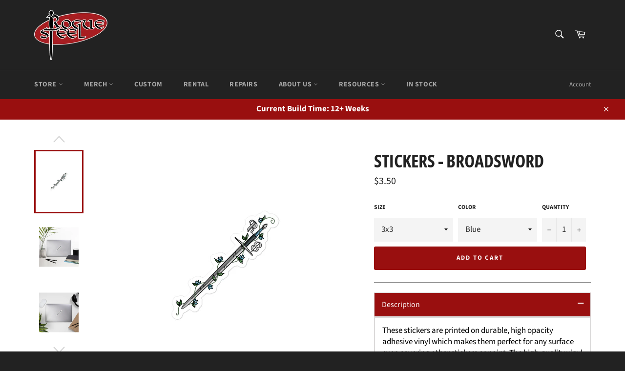

--- FILE ---
content_type: text/html; charset=utf-8
request_url: https://roguesteel.com/collections/home-lifestyle/products/stickers-broadsword
body_size: 41040
content:
<!doctype html>
<html class="no-js" lang="en">
<head>

  <meta charset="utf-8">
  <meta http-equiv="X-UA-Compatible" content="IE=edge,chrome=1">
  <meta name="viewport" content="width=device-width,initial-scale=1">
  <meta name="theme-color" content="#222222">

  
    <link rel="shortcut icon" href="//roguesteel.com/cdn/shop/files/Rogue_Steel_BLADE_STAMP_585288f9-d537-40e3-ba41-49fcfb4e23dc_32x32.jpg?v=1614339999" type="image/png">
  

  <link rel="canonical" href="https://roguesteel.com/products/stickers-broadsword">
  <title>
  Stickers - Broadsword &ndash; Rogue Steel
  </title>

  
    <meta name="description" content="These stickers are printed on durable, high opacity adhesive vinyl which makes them perfect for any surface even covering other stickers or paint. The high-quality vinyl ensures there are no bubbles during application. Display your rogue spirit on all your favorite gear! • High opacity film that’s impossible to see thr">
  

  <!-- /snippets/social-meta-tags.liquid -->




<meta property="og:site_name" content="Rogue Steel">
<meta property="og:url" content="https://roguesteel.com/products/stickers-broadsword">
<meta property="og:title" content="Stickers - Broadsword">
<meta property="og:type" content="product">
<meta property="og:description" content="These stickers are printed on durable, high opacity adhesive vinyl which makes them perfect for any surface even covering other stickers or paint. The high-quality vinyl ensures there are no bubbles during application. Display your rogue spirit on all your favorite gear! • High opacity film that’s impossible to see thr">

  <meta property="og:price:amount" content="3.50">
  <meta property="og:price:currency" content="USD">

<meta property="og:image" content="http://roguesteel.com/cdn/shop/products/kiss-cut-stickers-5.5x5.5-default-615b6a0e480fb_1200x1200.jpg?v=1633381565"><meta property="og:image" content="http://roguesteel.com/cdn/shop/products/kiss-cut-stickers-5.5x5.5-lifestyle-2-60dcfa36e839d_1200x1200.jpg?v=1633381633"><meta property="og:image" content="http://roguesteel.com/cdn/shop/products/kiss-cut-stickers-5.5x5.5-lifestyle-3-60dcfa36e83c5_1200x1200.jpg?v=1633381633">
<meta property="og:image:secure_url" content="https://roguesteel.com/cdn/shop/products/kiss-cut-stickers-5.5x5.5-default-615b6a0e480fb_1200x1200.jpg?v=1633381565"><meta property="og:image:secure_url" content="https://roguesteel.com/cdn/shop/products/kiss-cut-stickers-5.5x5.5-lifestyle-2-60dcfa36e839d_1200x1200.jpg?v=1633381633"><meta property="og:image:secure_url" content="https://roguesteel.com/cdn/shop/products/kiss-cut-stickers-5.5x5.5-lifestyle-3-60dcfa36e83c5_1200x1200.jpg?v=1633381633">


<meta name="twitter:card" content="summary_large_image">
<meta name="twitter:title" content="Stickers - Broadsword">
<meta name="twitter:description" content="These stickers are printed on durable, high opacity adhesive vinyl which makes them perfect for any surface even covering other stickers or paint. The high-quality vinyl ensures there are no bubbles during application. Display your rogue spirit on all your favorite gear! • High opacity film that’s impossible to see thr">


  <script>
    document.documentElement.className = document.documentElement.className.replace('no-js', 'js');
  </script>

  <link href="//roguesteel.com/cdn/shop/t/18/assets/theme.scss.css?v=134995894868281010091761244899" rel="stylesheet" type="text/css" media="all" />

  <script>
    window.theme = window.theme || {};

    theme.strings = {
      stockAvailable: "1 available",
      addToCart: "Add to Cart",
      soldOut: "Sold Out",
      unavailable: "Unavailable",
      noStockAvailable: "The item could not be added to your cart because there are not enough in stock.",
      willNotShipUntil: "Will not ship until [date]",
      willBeInStockAfter: "Will be in stock after [date]",
      totalCartDiscount: "You're saving [savings]",
      addressError: "Error looking up that address",
      addressNoResults: "No results for that address",
      addressQueryLimit: "You have exceeded the Google API usage limit. Consider upgrading to a \u003ca href=\"https:\/\/developers.google.com\/maps\/premium\/usage-limits\"\u003ePremium Plan\u003c\/a\u003e.",
      authError: "There was a problem authenticating your Google Maps API Key.",
      slideNumber: "Slide [slide_number], current"
    };
  </script>

  <script src="//roguesteel.com/cdn/shop/t/18/assets/lazysizes.min.js?v=56045284683979784691608567796" async="async"></script>

  

  <script src="//roguesteel.com/cdn/shop/t/18/assets/vendor.js?v=59352919779726365461608567797" defer="defer"></script>

  
    <script>
      window.theme = window.theme || {};
      theme.moneyFormat = "${{amount}}";
    </script>
  

  <script src="//roguesteel.com/cdn/shop/t/18/assets/theme.js?v=171366231195154451781608567796" defer="defer"></script>

  <script>window.performance && window.performance.mark && window.performance.mark('shopify.content_for_header.start');</script><meta name="facebook-domain-verification" content="7lgmvmci3kmkf31atc9cyusnxzvee6">
<meta name="facebook-domain-verification" content="2k6rsc7ev8zniycwv93d79mvd4k7p6">
<meta id="shopify-digital-wallet" name="shopify-digital-wallet" content="/1243480144/digital_wallets/dialog">
<meta name="shopify-checkout-api-token" content="0fd967a11fa068035d433b9ddb96ad9d">
<meta id="in-context-paypal-metadata" data-shop-id="1243480144" data-venmo-supported="true" data-environment="production" data-locale="en_US" data-paypal-v4="true" data-currency="USD">
<link rel="alternate" type="application/json+oembed" href="https://roguesteel.com/products/stickers-broadsword.oembed">
<script async="async" src="/checkouts/internal/preloads.js?locale=en-US"></script>
<script id="shopify-features" type="application/json">{"accessToken":"0fd967a11fa068035d433b9ddb96ad9d","betas":["rich-media-storefront-analytics"],"domain":"roguesteel.com","predictiveSearch":true,"shopId":1243480144,"locale":"en"}</script>
<script>var Shopify = Shopify || {};
Shopify.shop = "rogue-steel.myshopify.com";
Shopify.locale = "en";
Shopify.currency = {"active":"USD","rate":"1.0"};
Shopify.country = "US";
Shopify.theme = {"name":"Rogue Theme 1","id":83912589392,"schema_name":"Venture","schema_version":"12.2.0","theme_store_id":775,"role":"main"};
Shopify.theme.handle = "null";
Shopify.theme.style = {"id":null,"handle":null};
Shopify.cdnHost = "roguesteel.com/cdn";
Shopify.routes = Shopify.routes || {};
Shopify.routes.root = "/";</script>
<script type="module">!function(o){(o.Shopify=o.Shopify||{}).modules=!0}(window);</script>
<script>!function(o){function n(){var o=[];function n(){o.push(Array.prototype.slice.apply(arguments))}return n.q=o,n}var t=o.Shopify=o.Shopify||{};t.loadFeatures=n(),t.autoloadFeatures=n()}(window);</script>
<script id="shop-js-analytics" type="application/json">{"pageType":"product"}</script>
<script defer="defer" async type="module" src="//roguesteel.com/cdn/shopifycloud/shop-js/modules/v2/client.init-shop-cart-sync_BT-GjEfc.en.esm.js"></script>
<script defer="defer" async type="module" src="//roguesteel.com/cdn/shopifycloud/shop-js/modules/v2/chunk.common_D58fp_Oc.esm.js"></script>
<script defer="defer" async type="module" src="//roguesteel.com/cdn/shopifycloud/shop-js/modules/v2/chunk.modal_xMitdFEc.esm.js"></script>
<script type="module">
  await import("//roguesteel.com/cdn/shopifycloud/shop-js/modules/v2/client.init-shop-cart-sync_BT-GjEfc.en.esm.js");
await import("//roguesteel.com/cdn/shopifycloud/shop-js/modules/v2/chunk.common_D58fp_Oc.esm.js");
await import("//roguesteel.com/cdn/shopifycloud/shop-js/modules/v2/chunk.modal_xMitdFEc.esm.js");

  window.Shopify.SignInWithShop?.initShopCartSync?.({"fedCMEnabled":true,"windoidEnabled":true});

</script>
<script>(function() {
  var isLoaded = false;
  function asyncLoad() {
    if (isLoaded) return;
    isLoaded = true;
    var urls = ["\/\/www.powr.io\/powr.js?powr-token=rogue-steel.myshopify.com\u0026external-type=shopify\u0026shop=rogue-steel.myshopify.com","https:\/\/app.testimonialhub.com\/shopifyapp\/showsrstemplate.js?shop=rogue-steel.myshopify.com","\/\/cdn.shopify.com\/proxy\/13fa0ea835eae8ce950f5d1791f532d7d56ad162987dabbecdec26146feba31b\/static.cdn.printful.com\/static\/js\/external\/shopify-product-customizer.js?v=0.28\u0026shop=rogue-steel.myshopify.com\u0026sp-cache-control=cHVibGljLCBtYXgtYWdlPTkwMA","\/\/cdn.shopify.com\/proxy\/51a72bb9df3f1fdeb40c9ba97123237fa46a160173cfe8641caa0e87ea1ca805\/tabs.tkdigital.dev\/scripts\/ne_smart_tabs_b35fe403ed4269396f757df42c241fac.js?shop=rogue-steel.myshopify.com\u0026sp-cache-control=cHVibGljLCBtYXgtYWdlPTkwMA","https:\/\/shopify-widget.route.com\/shopify.widget.js?shop=rogue-steel.myshopify.com","\/\/cdn.shopify.com\/proxy\/cb35a469c12d6d719527377db51dba3ef737ec6ccd90b49246847a5096f4b75e\/s.pandect.es\/v2.2\/gdpr-cookie-consent.min.js?shop=rogue-steel.myshopify.com\u0026sp-cache-control=cHVibGljLCBtYXgtYWdlPTkwMA"];
    for (var i = 0; i < urls.length; i++) {
      var s = document.createElement('script');
      s.type = 'text/javascript';
      s.async = true;
      s.src = urls[i];
      var x = document.getElementsByTagName('script')[0];
      x.parentNode.insertBefore(s, x);
    }
  };
  if(window.attachEvent) {
    window.attachEvent('onload', asyncLoad);
  } else {
    window.addEventListener('load', asyncLoad, false);
  }
})();</script>
<script id="__st">var __st={"a":1243480144,"offset":-21600,"reqid":"679df6ef-1c30-4775-86bb-a8a2d8d07991-1769519954","pageurl":"roguesteel.com\/collections\/home-lifestyle\/products\/stickers-broadsword","u":"0438af0033e8","p":"product","rtyp":"product","rid":6581337260112};</script>
<script>window.ShopifyPaypalV4VisibilityTracking = true;</script>
<script id="captcha-bootstrap">!function(){'use strict';const t='contact',e='account',n='new_comment',o=[[t,t],['blogs',n],['comments',n],[t,'customer']],c=[[e,'customer_login'],[e,'guest_login'],[e,'recover_customer_password'],[e,'create_customer']],r=t=>t.map((([t,e])=>`form[action*='/${t}']:not([data-nocaptcha='true']) input[name='form_type'][value='${e}']`)).join(','),a=t=>()=>t?[...document.querySelectorAll(t)].map((t=>t.form)):[];function s(){const t=[...o],e=r(t);return a(e)}const i='password',u='form_key',d=['recaptcha-v3-token','g-recaptcha-response','h-captcha-response',i],f=()=>{try{return window.sessionStorage}catch{return}},m='__shopify_v',_=t=>t.elements[u];function p(t,e,n=!1){try{const o=window.sessionStorage,c=JSON.parse(o.getItem(e)),{data:r}=function(t){const{data:e,action:n}=t;return t[m]||n?{data:e,action:n}:{data:t,action:n}}(c);for(const[e,n]of Object.entries(r))t.elements[e]&&(t.elements[e].value=n);n&&o.removeItem(e)}catch(o){console.error('form repopulation failed',{error:o})}}const l='form_type',E='cptcha';function T(t){t.dataset[E]=!0}const w=window,h=w.document,L='Shopify',v='ce_forms',y='captcha';let A=!1;((t,e)=>{const n=(g='f06e6c50-85a8-45c8-87d0-21a2b65856fe',I='https://cdn.shopify.com/shopifycloud/storefront-forms-hcaptcha/ce_storefront_forms_captcha_hcaptcha.v1.5.2.iife.js',D={infoText:'Protected by hCaptcha',privacyText:'Privacy',termsText:'Terms'},(t,e,n)=>{const o=w[L][v],c=o.bindForm;if(c)return c(t,g,e,D).then(n);var r;o.q.push([[t,g,e,D],n]),r=I,A||(h.body.append(Object.assign(h.createElement('script'),{id:'captcha-provider',async:!0,src:r})),A=!0)});var g,I,D;w[L]=w[L]||{},w[L][v]=w[L][v]||{},w[L][v].q=[],w[L][y]=w[L][y]||{},w[L][y].protect=function(t,e){n(t,void 0,e),T(t)},Object.freeze(w[L][y]),function(t,e,n,w,h,L){const[v,y,A,g]=function(t,e,n){const i=e?o:[],u=t?c:[],d=[...i,...u],f=r(d),m=r(i),_=r(d.filter((([t,e])=>n.includes(e))));return[a(f),a(m),a(_),s()]}(w,h,L),I=t=>{const e=t.target;return e instanceof HTMLFormElement?e:e&&e.form},D=t=>v().includes(t);t.addEventListener('submit',(t=>{const e=I(t);if(!e)return;const n=D(e)&&!e.dataset.hcaptchaBound&&!e.dataset.recaptchaBound,o=_(e),c=g().includes(e)&&(!o||!o.value);(n||c)&&t.preventDefault(),c&&!n&&(function(t){try{if(!f())return;!function(t){const e=f();if(!e)return;const n=_(t);if(!n)return;const o=n.value;o&&e.removeItem(o)}(t);const e=Array.from(Array(32),(()=>Math.random().toString(36)[2])).join('');!function(t,e){_(t)||t.append(Object.assign(document.createElement('input'),{type:'hidden',name:u})),t.elements[u].value=e}(t,e),function(t,e){const n=f();if(!n)return;const o=[...t.querySelectorAll(`input[type='${i}']`)].map((({name:t})=>t)),c=[...d,...o],r={};for(const[a,s]of new FormData(t).entries())c.includes(a)||(r[a]=s);n.setItem(e,JSON.stringify({[m]:1,action:t.action,data:r}))}(t,e)}catch(e){console.error('failed to persist form',e)}}(e),e.submit())}));const S=(t,e)=>{t&&!t.dataset[E]&&(n(t,e.some((e=>e===t))),T(t))};for(const o of['focusin','change'])t.addEventListener(o,(t=>{const e=I(t);D(e)&&S(e,y())}));const B=e.get('form_key'),M=e.get(l),P=B&&M;t.addEventListener('DOMContentLoaded',(()=>{const t=y();if(P)for(const e of t)e.elements[l].value===M&&p(e,B);[...new Set([...A(),...v().filter((t=>'true'===t.dataset.shopifyCaptcha))])].forEach((e=>S(e,t)))}))}(h,new URLSearchParams(w.location.search),n,t,e,['guest_login'])})(!0,!0)}();</script>
<script integrity="sha256-4kQ18oKyAcykRKYeNunJcIwy7WH5gtpwJnB7kiuLZ1E=" data-source-attribution="shopify.loadfeatures" defer="defer" src="//roguesteel.com/cdn/shopifycloud/storefront/assets/storefront/load_feature-a0a9edcb.js" crossorigin="anonymous"></script>
<script data-source-attribution="shopify.dynamic_checkout.dynamic.init">var Shopify=Shopify||{};Shopify.PaymentButton=Shopify.PaymentButton||{isStorefrontPortableWallets:!0,init:function(){window.Shopify.PaymentButton.init=function(){};var t=document.createElement("script");t.src="https://roguesteel.com/cdn/shopifycloud/portable-wallets/latest/portable-wallets.en.js",t.type="module",document.head.appendChild(t)}};
</script>
<script data-source-attribution="shopify.dynamic_checkout.buyer_consent">
  function portableWalletsHideBuyerConsent(e){var t=document.getElementById("shopify-buyer-consent"),n=document.getElementById("shopify-subscription-policy-button");t&&n&&(t.classList.add("hidden"),t.setAttribute("aria-hidden","true"),n.removeEventListener("click",e))}function portableWalletsShowBuyerConsent(e){var t=document.getElementById("shopify-buyer-consent"),n=document.getElementById("shopify-subscription-policy-button");t&&n&&(t.classList.remove("hidden"),t.removeAttribute("aria-hidden"),n.addEventListener("click",e))}window.Shopify?.PaymentButton&&(window.Shopify.PaymentButton.hideBuyerConsent=portableWalletsHideBuyerConsent,window.Shopify.PaymentButton.showBuyerConsent=portableWalletsShowBuyerConsent);
</script>
<script data-source-attribution="shopify.dynamic_checkout.cart.bootstrap">document.addEventListener("DOMContentLoaded",(function(){function t(){return document.querySelector("shopify-accelerated-checkout-cart, shopify-accelerated-checkout")}if(t())Shopify.PaymentButton.init();else{new MutationObserver((function(e,n){t()&&(Shopify.PaymentButton.init(),n.disconnect())})).observe(document.body,{childList:!0,subtree:!0})}}));
</script>
<link id="shopify-accelerated-checkout-styles" rel="stylesheet" media="screen" href="https://roguesteel.com/cdn/shopifycloud/portable-wallets/latest/accelerated-checkout-backwards-compat.css" crossorigin="anonymous">
<style id="shopify-accelerated-checkout-cart">
        #shopify-buyer-consent {
  margin-top: 1em;
  display: inline-block;
  width: 100%;
}

#shopify-buyer-consent.hidden {
  display: none;
}

#shopify-subscription-policy-button {
  background: none;
  border: none;
  padding: 0;
  text-decoration: underline;
  font-size: inherit;
  cursor: pointer;
}

#shopify-subscription-policy-button::before {
  box-shadow: none;
}

      </style>

<script>window.performance && window.performance.mark && window.performance.mark('shopify.content_for_header.end');</script>
  
<!-- Start of Judge.me Core -->
<link rel="dns-prefetch" href="https://cdn.judge.me/">
<script data-cfasync='false' class='jdgm-settings-script'>window.jdgmSettings={"pagination":5,"disable_web_reviews":false,"badge_no_review_text":"No reviews","badge_n_reviews_text":"{{ n }} review/reviews","hide_badge_preview_if_no_reviews":true,"badge_hide_text":false,"enforce_center_preview_badge":false,"widget_title":"Customer Reviews","widget_open_form_text":"Write a review","widget_close_form_text":"Cancel review","widget_refresh_page_text":"Refresh page","widget_summary_text":"Based on {{ number_of_reviews }} review/reviews","widget_no_review_text":"Be the first to write a review","widget_name_field_text":"Display name","widget_verified_name_field_text":"Verified Name (public)","widget_name_placeholder_text":"Display name","widget_required_field_error_text":"This field is required.","widget_email_field_text":"Email address","widget_verified_email_field_text":"Verified Email (private, can not be edited)","widget_email_placeholder_text":"Your email address","widget_email_field_error_text":"Please enter a valid email address.","widget_rating_field_text":"Rating","widget_review_title_field_text":"Review Title","widget_review_title_placeholder_text":"Give your review a title","widget_review_body_field_text":"Review content","widget_review_body_placeholder_text":"Start writing here...","widget_pictures_field_text":"Picture/Video (optional)","widget_submit_review_text":"Submit Review","widget_submit_verified_review_text":"Submit Verified Review","widget_submit_success_msg_with_auto_publish":"Thank you! Please refresh the page in a few moments to see your review. You can remove or edit your review by logging into \u003ca href='https://judge.me/login' target='_blank' rel='nofollow noopener'\u003eJudge.me\u003c/a\u003e","widget_submit_success_msg_no_auto_publish":"Thank you! Your review will be published as soon as it is approved by the shop admin. You can remove or edit your review by logging into \u003ca href='https://judge.me/login' target='_blank' rel='nofollow noopener'\u003eJudge.me\u003c/a\u003e","widget_show_default_reviews_out_of_total_text":"Showing {{ n_reviews_shown }} out of {{ n_reviews }} reviews.","widget_show_all_link_text":"Show all","widget_show_less_link_text":"Show less","widget_author_said_text":"{{ reviewer_name }} said:","widget_days_text":"{{ n }} days ago","widget_weeks_text":"{{ n }} week/weeks ago","widget_months_text":"{{ n }} month/months ago","widget_years_text":"{{ n }} year/years ago","widget_yesterday_text":"Yesterday","widget_today_text":"Today","widget_replied_text":"\u003e\u003e {{ shop_name }} replied:","widget_read_more_text":"Read more","widget_reviewer_name_as_initial":"","widget_rating_filter_color":"#fbcd0a","widget_rating_filter_see_all_text":"See all reviews","widget_sorting_most_recent_text":"Most Recent","widget_sorting_highest_rating_text":"Highest Rating","widget_sorting_lowest_rating_text":"Lowest Rating","widget_sorting_with_pictures_text":"Only Pictures","widget_sorting_most_helpful_text":"Most Helpful","widget_open_question_form_text":"Ask a question","widget_reviews_subtab_text":"Reviews","widget_questions_subtab_text":"Questions","widget_question_label_text":"Question","widget_answer_label_text":"Answer","widget_question_placeholder_text":"Write your question here","widget_submit_question_text":"Submit Question","widget_question_submit_success_text":"Thank you for your question! We will notify you once it gets answered.","verified_badge_text":"Verified","verified_badge_bg_color":"","verified_badge_text_color":"","verified_badge_placement":"left-of-reviewer-name","widget_review_max_height":"","widget_hide_border":false,"widget_social_share":false,"widget_thumb":false,"widget_review_location_show":false,"widget_location_format":"","all_reviews_include_out_of_store_products":true,"all_reviews_out_of_store_text":"(out of store)","all_reviews_pagination":100,"all_reviews_product_name_prefix_text":"about","enable_review_pictures":false,"enable_question_anwser":false,"widget_theme":"default","review_date_format":"mm/dd/yyyy","default_sort_method":"most-recent","widget_product_reviews_subtab_text":"Product Reviews","widget_shop_reviews_subtab_text":"Shop Reviews","widget_other_products_reviews_text":"Reviews for other products","widget_store_reviews_subtab_text":"Store reviews","widget_no_store_reviews_text":"This store hasn't received any reviews yet","widget_web_restriction_product_reviews_text":"This product hasn't received any reviews yet","widget_no_items_text":"No items found","widget_show_more_text":"Show more","widget_write_a_store_review_text":"Write a Store Review","widget_other_languages_heading":"Reviews in Other Languages","widget_translate_review_text":"Translate review to {{ language }}","widget_translating_review_text":"Translating...","widget_show_original_translation_text":"Show original ({{ language }})","widget_translate_review_failed_text":"Review couldn't be translated.","widget_translate_review_retry_text":"Retry","widget_translate_review_try_again_later_text":"Try again later","show_product_url_for_grouped_product":false,"widget_sorting_pictures_first_text":"Pictures First","show_pictures_on_all_rev_page_mobile":false,"show_pictures_on_all_rev_page_desktop":false,"floating_tab_hide_mobile_install_preference":false,"floating_tab_button_name":"★ Reviews","floating_tab_title":"Let customers speak for us","floating_tab_button_color":"","floating_tab_button_background_color":"","floating_tab_url":"","floating_tab_url_enabled":false,"floating_tab_tab_style":"text","all_reviews_text_badge_text":"Customers rate us {{ shop.metafields.judgeme.all_reviews_rating | round: 1 }}/5 based on {{ shop.metafields.judgeme.all_reviews_count }} reviews.","all_reviews_text_badge_text_branded_style":"{{ shop.metafields.judgeme.all_reviews_rating | round: 1 }} out of 5 stars based on {{ shop.metafields.judgeme.all_reviews_count }} reviews","is_all_reviews_text_badge_a_link":false,"show_stars_for_all_reviews_text_badge":false,"all_reviews_text_badge_url":"","all_reviews_text_style":"text","all_reviews_text_color_style":"judgeme_brand_color","all_reviews_text_color":"#108474","all_reviews_text_show_jm_brand":true,"featured_carousel_show_header":true,"featured_carousel_title":"Let customers speak for us","testimonials_carousel_title":"Customers are saying","videos_carousel_title":"Real customer stories","cards_carousel_title":"Customers are saying","featured_carousel_count_text":"from {{ n }} reviews","featured_carousel_add_link_to_all_reviews_page":false,"featured_carousel_url":"","featured_carousel_show_images":true,"featured_carousel_autoslide_interval":5,"featured_carousel_arrows_on_the_sides":false,"featured_carousel_height":250,"featured_carousel_width":80,"featured_carousel_image_size":0,"featured_carousel_image_height":250,"featured_carousel_arrow_color":"#eeeeee","verified_count_badge_style":"vintage","verified_count_badge_orientation":"horizontal","verified_count_badge_color_style":"judgeme_brand_color","verified_count_badge_color":"#108474","is_verified_count_badge_a_link":false,"verified_count_badge_url":"","verified_count_badge_show_jm_brand":true,"widget_rating_preset_default":5,"widget_first_sub_tab":"product-reviews","widget_show_histogram":true,"widget_histogram_use_custom_color":false,"widget_pagination_use_custom_color":false,"widget_star_use_custom_color":false,"widget_verified_badge_use_custom_color":false,"widget_write_review_use_custom_color":false,"picture_reminder_submit_button":"Upload Pictures","enable_review_videos":false,"mute_video_by_default":false,"widget_sorting_videos_first_text":"Videos First","widget_review_pending_text":"Pending","featured_carousel_items_for_large_screen":3,"social_share_options_order":"Facebook,Twitter","remove_microdata_snippet":false,"disable_json_ld":false,"enable_json_ld_products":false,"preview_badge_show_question_text":false,"preview_badge_no_question_text":"No questions","preview_badge_n_question_text":"{{ number_of_questions }} question/questions","qa_badge_show_icon":false,"qa_badge_position":"same-row","remove_judgeme_branding":false,"widget_add_search_bar":false,"widget_search_bar_placeholder":"Search","widget_sorting_verified_only_text":"Verified only","featured_carousel_theme":"default","featured_carousel_show_rating":true,"featured_carousel_show_title":true,"featured_carousel_show_body":true,"featured_carousel_show_date":false,"featured_carousel_show_reviewer":true,"featured_carousel_show_product":false,"featured_carousel_header_background_color":"#108474","featured_carousel_header_text_color":"#ffffff","featured_carousel_name_product_separator":"reviewed","featured_carousel_full_star_background":"#108474","featured_carousel_empty_star_background":"#dadada","featured_carousel_vertical_theme_background":"#f9fafb","featured_carousel_verified_badge_enable":false,"featured_carousel_verified_badge_color":"#108474","featured_carousel_border_style":"round","featured_carousel_review_line_length_limit":3,"featured_carousel_more_reviews_button_text":"Read more reviews","featured_carousel_view_product_button_text":"View product","all_reviews_page_load_reviews_on":"scroll","all_reviews_page_load_more_text":"Load More Reviews","disable_fb_tab_reviews":false,"enable_ajax_cdn_cache":false,"widget_public_name_text":"displayed publicly like","default_reviewer_name":"John Smith","default_reviewer_name_has_non_latin":true,"widget_reviewer_anonymous":"Anonymous","medals_widget_title":"Judge.me Review Medals","medals_widget_background_color":"#f9fafb","medals_widget_position":"footer_all_pages","medals_widget_border_color":"#f9fafb","medals_widget_verified_text_position":"left","medals_widget_use_monochromatic_version":false,"medals_widget_elements_color":"#108474","show_reviewer_avatar":true,"widget_invalid_yt_video_url_error_text":"Not a YouTube video URL","widget_max_length_field_error_text":"Please enter no more than {0} characters.","widget_show_country_flag":false,"widget_show_collected_via_shop_app":true,"widget_verified_by_shop_badge_style":"light","widget_verified_by_shop_text":"Verified by Shop","widget_show_photo_gallery":false,"widget_load_with_code_splitting":true,"widget_ugc_install_preference":false,"widget_ugc_title":"Made by us, Shared by you","widget_ugc_subtitle":"Tag us to see your picture featured in our page","widget_ugc_arrows_color":"#ffffff","widget_ugc_primary_button_text":"Buy Now","widget_ugc_primary_button_background_color":"#108474","widget_ugc_primary_button_text_color":"#ffffff","widget_ugc_primary_button_border_width":"0","widget_ugc_primary_button_border_style":"none","widget_ugc_primary_button_border_color":"#108474","widget_ugc_primary_button_border_radius":"25","widget_ugc_secondary_button_text":"Load More","widget_ugc_secondary_button_background_color":"#ffffff","widget_ugc_secondary_button_text_color":"#108474","widget_ugc_secondary_button_border_width":"2","widget_ugc_secondary_button_border_style":"solid","widget_ugc_secondary_button_border_color":"#108474","widget_ugc_secondary_button_border_radius":"25","widget_ugc_reviews_button_text":"View Reviews","widget_ugc_reviews_button_background_color":"#ffffff","widget_ugc_reviews_button_text_color":"#108474","widget_ugc_reviews_button_border_width":"2","widget_ugc_reviews_button_border_style":"solid","widget_ugc_reviews_button_border_color":"#108474","widget_ugc_reviews_button_border_radius":"25","widget_ugc_reviews_button_link_to":"judgeme-reviews-page","widget_ugc_show_post_date":true,"widget_ugc_max_width":"800","widget_rating_metafield_value_type":true,"widget_primary_color":"#108474","widget_enable_secondary_color":false,"widget_secondary_color":"#edf5f5","widget_summary_average_rating_text":"{{ average_rating }} out of 5","widget_media_grid_title":"Customer photos \u0026 videos","widget_media_grid_see_more_text":"See more","widget_round_style":false,"widget_show_product_medals":true,"widget_verified_by_judgeme_text":"Verified by Judge.me","widget_show_store_medals":true,"widget_verified_by_judgeme_text_in_store_medals":"Verified by Judge.me","widget_media_field_exceed_quantity_message":"Sorry, we can only accept {{ max_media }} for one review.","widget_media_field_exceed_limit_message":"{{ file_name }} is too large, please select a {{ media_type }} less than {{ size_limit }}MB.","widget_review_submitted_text":"Review Submitted!","widget_question_submitted_text":"Question Submitted!","widget_close_form_text_question":"Cancel","widget_write_your_answer_here_text":"Write your answer here","widget_enabled_branded_link":true,"widget_show_collected_by_judgeme":false,"widget_reviewer_name_color":"","widget_write_review_text_color":"","widget_write_review_bg_color":"","widget_collected_by_judgeme_text":"collected by Judge.me","widget_pagination_type":"standard","widget_load_more_text":"Load More","widget_load_more_color":"#108474","widget_full_review_text":"Full Review","widget_read_more_reviews_text":"Read More Reviews","widget_read_questions_text":"Read Questions","widget_questions_and_answers_text":"Questions \u0026 Answers","widget_verified_by_text":"Verified by","widget_verified_text":"Verified","widget_number_of_reviews_text":"{{ number_of_reviews }} reviews","widget_back_button_text":"Back","widget_next_button_text":"Next","widget_custom_forms_filter_button":"Filters","custom_forms_style":"vertical","widget_show_review_information":false,"how_reviews_are_collected":"How reviews are collected?","widget_show_review_keywords":false,"widget_gdpr_statement":"How we use your data: We'll only contact you about the review you left, and only if necessary. By submitting your review, you agree to Judge.me's \u003ca href='https://judge.me/terms' target='_blank' rel='nofollow noopener'\u003eterms\u003c/a\u003e, \u003ca href='https://judge.me/privacy' target='_blank' rel='nofollow noopener'\u003eprivacy\u003c/a\u003e and \u003ca href='https://judge.me/content-policy' target='_blank' rel='nofollow noopener'\u003econtent\u003c/a\u003e policies.","widget_multilingual_sorting_enabled":false,"widget_translate_review_content_enabled":false,"widget_translate_review_content_method":"manual","popup_widget_review_selection":"automatically_with_pictures","popup_widget_round_border_style":true,"popup_widget_show_title":true,"popup_widget_show_body":true,"popup_widget_show_reviewer":false,"popup_widget_show_product":true,"popup_widget_show_pictures":true,"popup_widget_use_review_picture":true,"popup_widget_show_on_home_page":true,"popup_widget_show_on_product_page":true,"popup_widget_show_on_collection_page":true,"popup_widget_show_on_cart_page":true,"popup_widget_position":"bottom_left","popup_widget_first_review_delay":5,"popup_widget_duration":5,"popup_widget_interval":5,"popup_widget_review_count":5,"popup_widget_hide_on_mobile":true,"review_snippet_widget_round_border_style":true,"review_snippet_widget_card_color":"#FFFFFF","review_snippet_widget_slider_arrows_background_color":"#FFFFFF","review_snippet_widget_slider_arrows_color":"#000000","review_snippet_widget_star_color":"#108474","show_product_variant":false,"all_reviews_product_variant_label_text":"Variant: ","widget_show_verified_branding":false,"widget_ai_summary_title":"Customers say","widget_ai_summary_disclaimer":"AI-powered review summary based on recent customer reviews","widget_show_ai_summary":false,"widget_show_ai_summary_bg":false,"widget_show_review_title_input":true,"redirect_reviewers_invited_via_email":"review_widget","request_store_review_after_product_review":false,"request_review_other_products_in_order":false,"review_form_color_scheme":"default","review_form_corner_style":"square","review_form_star_color":{},"review_form_text_color":"#333333","review_form_background_color":"#ffffff","review_form_field_background_color":"#fafafa","review_form_button_color":{},"review_form_button_text_color":"#ffffff","review_form_modal_overlay_color":"#000000","review_content_screen_title_text":"How would you rate this product?","review_content_introduction_text":"We would love it if you would share a bit about your experience.","store_review_form_title_text":"How would you rate this store?","store_review_form_introduction_text":"We would love it if you would share a bit about your experience.","show_review_guidance_text":true,"one_star_review_guidance_text":"Poor","five_star_review_guidance_text":"Great","customer_information_screen_title_text":"About you","customer_information_introduction_text":"Please tell us more about you.","custom_questions_screen_title_text":"Your experience in more detail","custom_questions_introduction_text":"Here are a few questions to help us understand more about your experience.","review_submitted_screen_title_text":"Thanks for your review!","review_submitted_screen_thank_you_text":"We are processing it and it will appear on the store soon.","review_submitted_screen_email_verification_text":"Please confirm your email by clicking the link we just sent you. This helps us keep reviews authentic.","review_submitted_request_store_review_text":"Would you like to share your experience of shopping with us?","review_submitted_review_other_products_text":"Would you like to review these products?","store_review_screen_title_text":"Would you like to share your experience of shopping with us?","store_review_introduction_text":"We value your feedback and use it to improve. Please share any thoughts or suggestions you have.","reviewer_media_screen_title_picture_text":"Share a picture","reviewer_media_introduction_picture_text":"Upload a photo to support your review.","reviewer_media_screen_title_video_text":"Share a video","reviewer_media_introduction_video_text":"Upload a video to support your review.","reviewer_media_screen_title_picture_or_video_text":"Share a picture or video","reviewer_media_introduction_picture_or_video_text":"Upload a photo or video to support your review.","reviewer_media_youtube_url_text":"Paste your Youtube URL here","advanced_settings_next_step_button_text":"Next","advanced_settings_close_review_button_text":"Close","modal_write_review_flow":false,"write_review_flow_required_text":"Required","write_review_flow_privacy_message_text":"We respect your privacy.","write_review_flow_anonymous_text":"Post review as anonymous","write_review_flow_visibility_text":"This won't be visible to other customers.","write_review_flow_multiple_selection_help_text":"Select as many as you like","write_review_flow_single_selection_help_text":"Select one option","write_review_flow_required_field_error_text":"This field is required","write_review_flow_invalid_email_error_text":"Please enter a valid email address","write_review_flow_max_length_error_text":"Max. {{ max_length }} characters.","write_review_flow_media_upload_text":"\u003cb\u003eClick to upload\u003c/b\u003e or drag and drop","write_review_flow_gdpr_statement":"We'll only contact you about your review if necessary. By submitting your review, you agree to our \u003ca href='https://judge.me/terms' target='_blank' rel='nofollow noopener'\u003eterms and conditions\u003c/a\u003e and \u003ca href='https://judge.me/privacy' target='_blank' rel='nofollow noopener'\u003eprivacy policy\u003c/a\u003e.","rating_only_reviews_enabled":false,"show_negative_reviews_help_screen":false,"new_review_flow_help_screen_rating_threshold":3,"negative_review_resolution_screen_title_text":"Tell us more","negative_review_resolution_text":"Your experience matters to us. If there were issues with your purchase, we're here to help. Feel free to reach out to us, we'd love the opportunity to make things right.","negative_review_resolution_button_text":"Contact us","negative_review_resolution_proceed_with_review_text":"Leave a review","negative_review_resolution_subject":"Issue with purchase from {{ shop_name }}.{{ order_name }}","preview_badge_collection_page_install_status":false,"widget_review_custom_css":"","preview_badge_custom_css":"","preview_badge_stars_count":"5-stars","featured_carousel_custom_css":"","floating_tab_custom_css":"","all_reviews_widget_custom_css":"","medals_widget_custom_css":"","verified_badge_custom_css":"","all_reviews_text_custom_css":"","transparency_badges_collected_via_store_invite":false,"transparency_badges_from_another_provider":false,"transparency_badges_collected_from_store_visitor":false,"transparency_badges_collected_by_verified_review_provider":false,"transparency_badges_earned_reward":false,"transparency_badges_collected_via_store_invite_text":"Review collected via store invitation","transparency_badges_from_another_provider_text":"Review collected from another provider","transparency_badges_collected_from_store_visitor_text":"Review collected from a store visitor","transparency_badges_written_in_google_text":"Review written in Google","transparency_badges_written_in_etsy_text":"Review written in Etsy","transparency_badges_written_in_shop_app_text":"Review written in Shop App","transparency_badges_earned_reward_text":"Review earned a reward for future purchase","product_review_widget_per_page":10,"widget_store_review_label_text":"Review about the store","checkout_comment_extension_title_on_product_page":"Customer Comments","checkout_comment_extension_num_latest_comment_show":5,"checkout_comment_extension_format":"name_and_timestamp","checkout_comment_customer_name":"last_initial","checkout_comment_comment_notification":true,"preview_badge_collection_page_install_preference":false,"preview_badge_home_page_install_preference":false,"preview_badge_product_page_install_preference":false,"review_widget_install_preference":"","review_carousel_install_preference":false,"floating_reviews_tab_install_preference":"none","verified_reviews_count_badge_install_preference":false,"all_reviews_text_install_preference":false,"review_widget_best_location":false,"judgeme_medals_install_preference":false,"review_widget_revamp_enabled":false,"review_widget_qna_enabled":false,"review_widget_header_theme":"minimal","review_widget_widget_title_enabled":true,"review_widget_header_text_size":"medium","review_widget_header_text_weight":"regular","review_widget_average_rating_style":"compact","review_widget_bar_chart_enabled":true,"review_widget_bar_chart_type":"numbers","review_widget_bar_chart_style":"standard","review_widget_expanded_media_gallery_enabled":false,"review_widget_reviews_section_theme":"standard","review_widget_image_style":"thumbnails","review_widget_review_image_ratio":"square","review_widget_stars_size":"medium","review_widget_verified_badge":"standard_text","review_widget_review_title_text_size":"medium","review_widget_review_text_size":"medium","review_widget_review_text_length":"medium","review_widget_number_of_columns_desktop":3,"review_widget_carousel_transition_speed":5,"review_widget_custom_questions_answers_display":"always","review_widget_button_text_color":"#FFFFFF","review_widget_text_color":"#000000","review_widget_lighter_text_color":"#7B7B7B","review_widget_corner_styling":"soft","review_widget_review_word_singular":"review","review_widget_review_word_plural":"reviews","review_widget_voting_label":"Helpful?","review_widget_shop_reply_label":"Reply from {{ shop_name }}:","review_widget_filters_title":"Filters","qna_widget_question_word_singular":"Question","qna_widget_question_word_plural":"Questions","qna_widget_answer_reply_label":"Answer from {{ answerer_name }}:","qna_content_screen_title_text":"Ask a question about this product","qna_widget_question_required_field_error_text":"Please enter your question.","qna_widget_flow_gdpr_statement":"We'll only contact you about your question if necessary. By submitting your question, you agree to our \u003ca href='https://judge.me/terms' target='_blank' rel='nofollow noopener'\u003eterms and conditions\u003c/a\u003e and \u003ca href='https://judge.me/privacy' target='_blank' rel='nofollow noopener'\u003eprivacy policy\u003c/a\u003e.","qna_widget_question_submitted_text":"Thanks for your question!","qna_widget_close_form_text_question":"Close","qna_widget_question_submit_success_text":"We’ll notify you by email when your question is answered.","all_reviews_widget_v2025_enabled":false,"all_reviews_widget_v2025_header_theme":"default","all_reviews_widget_v2025_widget_title_enabled":true,"all_reviews_widget_v2025_header_text_size":"medium","all_reviews_widget_v2025_header_text_weight":"regular","all_reviews_widget_v2025_average_rating_style":"compact","all_reviews_widget_v2025_bar_chart_enabled":true,"all_reviews_widget_v2025_bar_chart_type":"numbers","all_reviews_widget_v2025_bar_chart_style":"standard","all_reviews_widget_v2025_expanded_media_gallery_enabled":false,"all_reviews_widget_v2025_show_store_medals":true,"all_reviews_widget_v2025_show_photo_gallery":true,"all_reviews_widget_v2025_show_review_keywords":false,"all_reviews_widget_v2025_show_ai_summary":false,"all_reviews_widget_v2025_show_ai_summary_bg":false,"all_reviews_widget_v2025_add_search_bar":false,"all_reviews_widget_v2025_default_sort_method":"most-recent","all_reviews_widget_v2025_reviews_per_page":10,"all_reviews_widget_v2025_reviews_section_theme":"default","all_reviews_widget_v2025_image_style":"thumbnails","all_reviews_widget_v2025_review_image_ratio":"square","all_reviews_widget_v2025_stars_size":"medium","all_reviews_widget_v2025_verified_badge":"bold_badge","all_reviews_widget_v2025_review_title_text_size":"medium","all_reviews_widget_v2025_review_text_size":"medium","all_reviews_widget_v2025_review_text_length":"medium","all_reviews_widget_v2025_number_of_columns_desktop":3,"all_reviews_widget_v2025_carousel_transition_speed":5,"all_reviews_widget_v2025_custom_questions_answers_display":"always","all_reviews_widget_v2025_show_product_variant":false,"all_reviews_widget_v2025_show_reviewer_avatar":true,"all_reviews_widget_v2025_reviewer_name_as_initial":"","all_reviews_widget_v2025_review_location_show":false,"all_reviews_widget_v2025_location_format":"","all_reviews_widget_v2025_show_country_flag":false,"all_reviews_widget_v2025_verified_by_shop_badge_style":"light","all_reviews_widget_v2025_social_share":false,"all_reviews_widget_v2025_social_share_options_order":"Facebook,Twitter,LinkedIn,Pinterest","all_reviews_widget_v2025_pagination_type":"standard","all_reviews_widget_v2025_button_text_color":"#FFFFFF","all_reviews_widget_v2025_text_color":"#000000","all_reviews_widget_v2025_lighter_text_color":"#7B7B7B","all_reviews_widget_v2025_corner_styling":"soft","all_reviews_widget_v2025_title":"Customer reviews","all_reviews_widget_v2025_ai_summary_title":"Customers say about this store","all_reviews_widget_v2025_no_review_text":"Be the first to write a review","platform":"shopify","branding_url":"https://app.judge.me/reviews/stores/roguesteel.com","branding_text":"Powered by Judge.me","locale":"en","reply_name":"Rogue Steel","widget_version":"2.1","footer":true,"autopublish":true,"review_dates":true,"enable_custom_form":false,"shop_use_review_site":true,"shop_locale":"en","enable_multi_locales_translations":false,"show_review_title_input":true,"review_verification_email_status":"always","can_be_branded":true,"reply_name_text":"Rogue Steel"};</script> <style class='jdgm-settings-style'>.jdgm-xx{left:0}.jdgm-histogram .jdgm-histogram__bar-content{background:#fbcd0a}.jdgm-histogram .jdgm-histogram__bar:after{background:#fbcd0a}.jdgm-prev-badge[data-average-rating='0.00']{display:none !important}.jdgm-author-all-initials{display:none !important}.jdgm-author-last-initial{display:none !important}.jdgm-rev-widg__title{visibility:hidden}.jdgm-rev-widg__summary-text{visibility:hidden}.jdgm-prev-badge__text{visibility:hidden}.jdgm-rev__replier:before{content:'Rogue Steel'}.jdgm-rev__prod-link-prefix:before{content:'about'}.jdgm-rev__variant-label:before{content:'Variant: '}.jdgm-rev__out-of-store-text:before{content:'(out of store)'}@media only screen and (min-width: 768px){.jdgm-rev__pics .jdgm-rev_all-rev-page-picture-separator,.jdgm-rev__pics .jdgm-rev__product-picture{display:none}}@media only screen and (max-width: 768px){.jdgm-rev__pics .jdgm-rev_all-rev-page-picture-separator,.jdgm-rev__pics .jdgm-rev__product-picture{display:none}}.jdgm-preview-badge[data-template="product"]{display:none !important}.jdgm-preview-badge[data-template="collection"]{display:none !important}.jdgm-preview-badge[data-template="index"]{display:none !important}.jdgm-review-widget[data-from-snippet="true"]{display:none !important}.jdgm-verified-count-badget[data-from-snippet="true"]{display:none !important}.jdgm-carousel-wrapper[data-from-snippet="true"]{display:none !important}.jdgm-all-reviews-text[data-from-snippet="true"]{display:none !important}.jdgm-medals-section[data-from-snippet="true"]{display:none !important}.jdgm-ugc-media-wrapper[data-from-snippet="true"]{display:none !important}.jdgm-rev__transparency-badge[data-badge-type="review_collected_via_store_invitation"]{display:none !important}.jdgm-rev__transparency-badge[data-badge-type="review_collected_from_another_provider"]{display:none !important}.jdgm-rev__transparency-badge[data-badge-type="review_collected_from_store_visitor"]{display:none !important}.jdgm-rev__transparency-badge[data-badge-type="review_written_in_etsy"]{display:none !important}.jdgm-rev__transparency-badge[data-badge-type="review_written_in_google_business"]{display:none !important}.jdgm-rev__transparency-badge[data-badge-type="review_written_in_shop_app"]{display:none !important}.jdgm-rev__transparency-badge[data-badge-type="review_earned_for_future_purchase"]{display:none !important}
</style> <style class='jdgm-settings-style'></style>

  
  
  
  <style class='jdgm-miracle-styles'>
  @-webkit-keyframes jdgm-spin{0%{-webkit-transform:rotate(0deg);-ms-transform:rotate(0deg);transform:rotate(0deg)}100%{-webkit-transform:rotate(359deg);-ms-transform:rotate(359deg);transform:rotate(359deg)}}@keyframes jdgm-spin{0%{-webkit-transform:rotate(0deg);-ms-transform:rotate(0deg);transform:rotate(0deg)}100%{-webkit-transform:rotate(359deg);-ms-transform:rotate(359deg);transform:rotate(359deg)}}@font-face{font-family:'JudgemeStar';src:url("[data-uri]") format("woff");font-weight:normal;font-style:normal}.jdgm-star{font-family:'JudgemeStar';display:inline !important;text-decoration:none !important;padding:0 4px 0 0 !important;margin:0 !important;font-weight:bold;opacity:1;-webkit-font-smoothing:antialiased;-moz-osx-font-smoothing:grayscale}.jdgm-star:hover{opacity:1}.jdgm-star:last-of-type{padding:0 !important}.jdgm-star.jdgm--on:before{content:"\e000"}.jdgm-star.jdgm--off:before{content:"\e001"}.jdgm-star.jdgm--half:before{content:"\e002"}.jdgm-widget *{margin:0;line-height:1.4;-webkit-box-sizing:border-box;-moz-box-sizing:border-box;box-sizing:border-box;-webkit-overflow-scrolling:touch}.jdgm-hidden{display:none !important;visibility:hidden !important}.jdgm-temp-hidden{display:none}.jdgm-spinner{width:40px;height:40px;margin:auto;border-radius:50%;border-top:2px solid #eee;border-right:2px solid #eee;border-bottom:2px solid #eee;border-left:2px solid #ccc;-webkit-animation:jdgm-spin 0.8s infinite linear;animation:jdgm-spin 0.8s infinite linear}.jdgm-prev-badge{display:block !important}

</style>


  
  
   


<script data-cfasync='false' class='jdgm-script'>
!function(e){window.jdgm=window.jdgm||{},jdgm.CDN_HOST="https://cdn.judge.me/",
jdgm.docReady=function(d){(e.attachEvent?"complete"===e.readyState:"loading"!==e.readyState)?
setTimeout(d,0):e.addEventListener("DOMContentLoaded",d)},jdgm.loadCSS=function(d,t,o,s){
!o&&jdgm.loadCSS.requestedUrls.indexOf(d)>=0||(jdgm.loadCSS.requestedUrls.push(d),
(s=e.createElement("link")).rel="stylesheet",s.class="jdgm-stylesheet",s.media="nope!",
s.href=d,s.onload=function(){this.media="all",t&&setTimeout(t)},e.body.appendChild(s))},
jdgm.loadCSS.requestedUrls=[],jdgm.loadJS=function(e,d){var t=new XMLHttpRequest;
t.onreadystatechange=function(){4===t.readyState&&(Function(t.response)(),d&&d(t.response))},
t.open("GET",e),t.send()},jdgm.docReady((function(){(window.jdgmLoadCSS||e.querySelectorAll(
".jdgm-widget, .jdgm-all-reviews-page").length>0)&&(jdgmSettings.widget_load_with_code_splitting?
parseFloat(jdgmSettings.widget_version)>=3?jdgm.loadCSS(jdgm.CDN_HOST+"widget_v3/base.css"):
jdgm.loadCSS(jdgm.CDN_HOST+"widget/base.css"):jdgm.loadCSS(jdgm.CDN_HOST+"shopify_v2.css"),
jdgm.loadJS(jdgm.CDN_HOST+"loader.js"))}))}(document);
</script>

<noscript><link rel="stylesheet" type="text/css" media="all" href="https://cdn.judge.me/shopify_v2.css"></noscript>
<!-- End of Judge.me Core -->


<link href="https://monorail-edge.shopifysvc.com" rel="dns-prefetch">
<script>(function(){if ("sendBeacon" in navigator && "performance" in window) {try {var session_token_from_headers = performance.getEntriesByType('navigation')[0].serverTiming.find(x => x.name == '_s').description;} catch {var session_token_from_headers = undefined;}var session_cookie_matches = document.cookie.match(/_shopify_s=([^;]*)/);var session_token_from_cookie = session_cookie_matches && session_cookie_matches.length === 2 ? session_cookie_matches[1] : "";var session_token = session_token_from_headers || session_token_from_cookie || "";function handle_abandonment_event(e) {var entries = performance.getEntries().filter(function(entry) {return /monorail-edge.shopifysvc.com/.test(entry.name);});if (!window.abandonment_tracked && entries.length === 0) {window.abandonment_tracked = true;var currentMs = Date.now();var navigation_start = performance.timing.navigationStart;var payload = {shop_id: 1243480144,url: window.location.href,navigation_start,duration: currentMs - navigation_start,session_token,page_type: "product"};window.navigator.sendBeacon("https://monorail-edge.shopifysvc.com/v1/produce", JSON.stringify({schema_id: "online_store_buyer_site_abandonment/1.1",payload: payload,metadata: {event_created_at_ms: currentMs,event_sent_at_ms: currentMs}}));}}window.addEventListener('pagehide', handle_abandonment_event);}}());</script>
<script id="web-pixels-manager-setup">(function e(e,d,r,n,o){if(void 0===o&&(o={}),!Boolean(null===(a=null===(i=window.Shopify)||void 0===i?void 0:i.analytics)||void 0===a?void 0:a.replayQueue)){var i,a;window.Shopify=window.Shopify||{};var t=window.Shopify;t.analytics=t.analytics||{};var s=t.analytics;s.replayQueue=[],s.publish=function(e,d,r){return s.replayQueue.push([e,d,r]),!0};try{self.performance.mark("wpm:start")}catch(e){}var l=function(){var e={modern:/Edge?\/(1{2}[4-9]|1[2-9]\d|[2-9]\d{2}|\d{4,})\.\d+(\.\d+|)|Firefox\/(1{2}[4-9]|1[2-9]\d|[2-9]\d{2}|\d{4,})\.\d+(\.\d+|)|Chrom(ium|e)\/(9{2}|\d{3,})\.\d+(\.\d+|)|(Maci|X1{2}).+ Version\/(15\.\d+|(1[6-9]|[2-9]\d|\d{3,})\.\d+)([,.]\d+|)( \(\w+\)|)( Mobile\/\w+|) Safari\/|Chrome.+OPR\/(9{2}|\d{3,})\.\d+\.\d+|(CPU[ +]OS|iPhone[ +]OS|CPU[ +]iPhone|CPU IPhone OS|CPU iPad OS)[ +]+(15[._]\d+|(1[6-9]|[2-9]\d|\d{3,})[._]\d+)([._]\d+|)|Android:?[ /-](13[3-9]|1[4-9]\d|[2-9]\d{2}|\d{4,})(\.\d+|)(\.\d+|)|Android.+Firefox\/(13[5-9]|1[4-9]\d|[2-9]\d{2}|\d{4,})\.\d+(\.\d+|)|Android.+Chrom(ium|e)\/(13[3-9]|1[4-9]\d|[2-9]\d{2}|\d{4,})\.\d+(\.\d+|)|SamsungBrowser\/([2-9]\d|\d{3,})\.\d+/,legacy:/Edge?\/(1[6-9]|[2-9]\d|\d{3,})\.\d+(\.\d+|)|Firefox\/(5[4-9]|[6-9]\d|\d{3,})\.\d+(\.\d+|)|Chrom(ium|e)\/(5[1-9]|[6-9]\d|\d{3,})\.\d+(\.\d+|)([\d.]+$|.*Safari\/(?![\d.]+ Edge\/[\d.]+$))|(Maci|X1{2}).+ Version\/(10\.\d+|(1[1-9]|[2-9]\d|\d{3,})\.\d+)([,.]\d+|)( \(\w+\)|)( Mobile\/\w+|) Safari\/|Chrome.+OPR\/(3[89]|[4-9]\d|\d{3,})\.\d+\.\d+|(CPU[ +]OS|iPhone[ +]OS|CPU[ +]iPhone|CPU IPhone OS|CPU iPad OS)[ +]+(10[._]\d+|(1[1-9]|[2-9]\d|\d{3,})[._]\d+)([._]\d+|)|Android:?[ /-](13[3-9]|1[4-9]\d|[2-9]\d{2}|\d{4,})(\.\d+|)(\.\d+|)|Mobile Safari.+OPR\/([89]\d|\d{3,})\.\d+\.\d+|Android.+Firefox\/(13[5-9]|1[4-9]\d|[2-9]\d{2}|\d{4,})\.\d+(\.\d+|)|Android.+Chrom(ium|e)\/(13[3-9]|1[4-9]\d|[2-9]\d{2}|\d{4,})\.\d+(\.\d+|)|Android.+(UC? ?Browser|UCWEB|U3)[ /]?(15\.([5-9]|\d{2,})|(1[6-9]|[2-9]\d|\d{3,})\.\d+)\.\d+|SamsungBrowser\/(5\.\d+|([6-9]|\d{2,})\.\d+)|Android.+MQ{2}Browser\/(14(\.(9|\d{2,})|)|(1[5-9]|[2-9]\d|\d{3,})(\.\d+|))(\.\d+|)|K[Aa][Ii]OS\/(3\.\d+|([4-9]|\d{2,})\.\d+)(\.\d+|)/},d=e.modern,r=e.legacy,n=navigator.userAgent;return n.match(d)?"modern":n.match(r)?"legacy":"unknown"}(),u="modern"===l?"modern":"legacy",c=(null!=n?n:{modern:"",legacy:""})[u],f=function(e){return[e.baseUrl,"/wpm","/b",e.hashVersion,"modern"===e.buildTarget?"m":"l",".js"].join("")}({baseUrl:d,hashVersion:r,buildTarget:u}),m=function(e){var d=e.version,r=e.bundleTarget,n=e.surface,o=e.pageUrl,i=e.monorailEndpoint;return{emit:function(e){var a=e.status,t=e.errorMsg,s=(new Date).getTime(),l=JSON.stringify({metadata:{event_sent_at_ms:s},events:[{schema_id:"web_pixels_manager_load/3.1",payload:{version:d,bundle_target:r,page_url:o,status:a,surface:n,error_msg:t},metadata:{event_created_at_ms:s}}]});if(!i)return console&&console.warn&&console.warn("[Web Pixels Manager] No Monorail endpoint provided, skipping logging."),!1;try{return self.navigator.sendBeacon.bind(self.navigator)(i,l)}catch(e){}var u=new XMLHttpRequest;try{return u.open("POST",i,!0),u.setRequestHeader("Content-Type","text/plain"),u.send(l),!0}catch(e){return console&&console.warn&&console.warn("[Web Pixels Manager] Got an unhandled error while logging to Monorail."),!1}}}}({version:r,bundleTarget:l,surface:e.surface,pageUrl:self.location.href,monorailEndpoint:e.monorailEndpoint});try{o.browserTarget=l,function(e){var d=e.src,r=e.async,n=void 0===r||r,o=e.onload,i=e.onerror,a=e.sri,t=e.scriptDataAttributes,s=void 0===t?{}:t,l=document.createElement("script"),u=document.querySelector("head"),c=document.querySelector("body");if(l.async=n,l.src=d,a&&(l.integrity=a,l.crossOrigin="anonymous"),s)for(var f in s)if(Object.prototype.hasOwnProperty.call(s,f))try{l.dataset[f]=s[f]}catch(e){}if(o&&l.addEventListener("load",o),i&&l.addEventListener("error",i),u)u.appendChild(l);else{if(!c)throw new Error("Did not find a head or body element to append the script");c.appendChild(l)}}({src:f,async:!0,onload:function(){if(!function(){var e,d;return Boolean(null===(d=null===(e=window.Shopify)||void 0===e?void 0:e.analytics)||void 0===d?void 0:d.initialized)}()){var d=window.webPixelsManager.init(e)||void 0;if(d){var r=window.Shopify.analytics;r.replayQueue.forEach((function(e){var r=e[0],n=e[1],o=e[2];d.publishCustomEvent(r,n,o)})),r.replayQueue=[],r.publish=d.publishCustomEvent,r.visitor=d.visitor,r.initialized=!0}}},onerror:function(){return m.emit({status:"failed",errorMsg:"".concat(f," has failed to load")})},sri:function(e){var d=/^sha384-[A-Za-z0-9+/=]+$/;return"string"==typeof e&&d.test(e)}(c)?c:"",scriptDataAttributes:o}),m.emit({status:"loading"})}catch(e){m.emit({status:"failed",errorMsg:(null==e?void 0:e.message)||"Unknown error"})}}})({shopId: 1243480144,storefrontBaseUrl: "https://roguesteel.com",extensionsBaseUrl: "https://extensions.shopifycdn.com/cdn/shopifycloud/web-pixels-manager",monorailEndpoint: "https://monorail-edge.shopifysvc.com/unstable/produce_batch",surface: "storefront-renderer",enabledBetaFlags: ["2dca8a86"],webPixelsConfigList: [{"id":"531529808","configuration":"{\"storeIdentity\":\"rogue-steel.myshopify.com\",\"baseURL\":\"https:\\\/\\\/api.printful.com\\\/shopify-pixels\"}","eventPayloadVersion":"v1","runtimeContext":"STRICT","scriptVersion":"74f275712857ab41bea9d998dcb2f9da","type":"APP","apiClientId":156624,"privacyPurposes":["ANALYTICS","MARKETING","SALE_OF_DATA"],"dataSharingAdjustments":{"protectedCustomerApprovalScopes":["read_customer_address","read_customer_email","read_customer_name","read_customer_personal_data","read_customer_phone"]}},{"id":"482541648","configuration":"{\"webPixelName\":\"Judge.me\"}","eventPayloadVersion":"v1","runtimeContext":"STRICT","scriptVersion":"34ad157958823915625854214640f0bf","type":"APP","apiClientId":683015,"privacyPurposes":["ANALYTICS"],"dataSharingAdjustments":{"protectedCustomerApprovalScopes":["read_customer_email","read_customer_name","read_customer_personal_data","read_customer_phone"]}},{"id":"67895376","configuration":"{\"pixel_id\":\"388395289670058\",\"pixel_type\":\"facebook_pixel\",\"metaapp_system_user_token\":\"-\"}","eventPayloadVersion":"v1","runtimeContext":"OPEN","scriptVersion":"ca16bc87fe92b6042fbaa3acc2fbdaa6","type":"APP","apiClientId":2329312,"privacyPurposes":["ANALYTICS","MARKETING","SALE_OF_DATA"],"dataSharingAdjustments":{"protectedCustomerApprovalScopes":["read_customer_address","read_customer_email","read_customer_name","read_customer_personal_data","read_customer_phone"]}},{"id":"shopify-app-pixel","configuration":"{}","eventPayloadVersion":"v1","runtimeContext":"STRICT","scriptVersion":"0450","apiClientId":"shopify-pixel","type":"APP","privacyPurposes":["ANALYTICS","MARKETING"]},{"id":"shopify-custom-pixel","eventPayloadVersion":"v1","runtimeContext":"LAX","scriptVersion":"0450","apiClientId":"shopify-pixel","type":"CUSTOM","privacyPurposes":["ANALYTICS","MARKETING"]}],isMerchantRequest: false,initData: {"shop":{"name":"Rogue Steel","paymentSettings":{"currencyCode":"USD"},"myshopifyDomain":"rogue-steel.myshopify.com","countryCode":"US","storefrontUrl":"https:\/\/roguesteel.com"},"customer":null,"cart":null,"checkout":null,"productVariants":[{"price":{"amount":3.5,"currencyCode":"USD"},"product":{"title":"Stickers - Broadsword","vendor":"Printful","id":"6581337260112","untranslatedTitle":"Stickers - Broadsword","url":"\/products\/stickers-broadsword","type":"Merch"},"id":"39459717906512","image":{"src":"\/\/roguesteel.com\/cdn\/shop\/products\/kiss-cut-stickers-3x3-default-615b6a5f1a02a.jpg?v=1633381566"},"sku":"5506112_10163","title":"3x3 \/ Blue","untranslatedTitle":"3x3 \/ Blue"},{"price":{"amount":3.5,"currencyCode":"USD"},"product":{"title":"Stickers - Broadsword","vendor":"Printful","id":"6581337260112","untranslatedTitle":"Stickers - Broadsword","url":"\/products\/stickers-broadsword","type":"Merch"},"id":"39516948430928","image":{"src":"\/\/roguesteel.com\/cdn\/shop\/products\/kiss-cut-stickers-3x3-default-615b6a2f64fff.jpg?v=1633381565"},"sku":"5506112_10163","title":"3x3 \/ Red","untranslatedTitle":"3x3 \/ Red"},{"price":{"amount":4.5,"currencyCode":"USD"},"product":{"title":"Stickers - Broadsword","vendor":"Printful","id":"6581337260112","untranslatedTitle":"Stickers - Broadsword","url":"\/products\/stickers-broadsword","type":"Merch"},"id":"39459717939280","image":{"src":"\/\/roguesteel.com\/cdn\/shop\/products\/kiss-cut-stickers-4x4-default-615b6a5f1a103.jpg?v=1633381566"},"sku":"5506112_10164","title":"4x4 \/ Blue","untranslatedTitle":"4x4 \/ Blue"},{"price":{"amount":4.5,"currencyCode":"USD"},"product":{"title":"Stickers - Broadsword","vendor":"Printful","id":"6581337260112","untranslatedTitle":"Stickers - Broadsword","url":"\/products\/stickers-broadsword","type":"Merch"},"id":"39516948463696","image":{"src":"\/\/roguesteel.com\/cdn\/shop\/products\/kiss-cut-stickers-4x4-default-615b6a2f650fc.jpg?v=1633381565"},"sku":"5506112_10164","title":"4x4 \/ Red","untranslatedTitle":"4x4 \/ Red"},{"price":{"amount":6.0,"currencyCode":"USD"},"product":{"title":"Stickers - Broadsword","vendor":"Printful","id":"6581337260112","untranslatedTitle":"Stickers - Broadsword","url":"\/products\/stickers-broadsword","type":"Merch"},"id":"39459717972048","image":{"src":"\/\/roguesteel.com\/cdn\/shop\/products\/kiss-cut-stickers-5.5x5.5-default-615b6a0e480fb.jpg?v=1633381565"},"sku":"5506112_10165","title":"5.5x5.5 \/ Blue","untranslatedTitle":"5.5x5.5 \/ Blue"},{"price":{"amount":6.0,"currencyCode":"USD"},"product":{"title":"Stickers - Broadsword","vendor":"Printful","id":"6581337260112","untranslatedTitle":"Stickers - Broadsword","url":"\/products\/stickers-broadsword","type":"Merch"},"id":"39516948496464","image":{"src":"\/\/roguesteel.com\/cdn\/shop\/products\/kiss-cut-stickers-5.5x5.5-default-615b6a2f6516f.jpg?v=1633381565"},"sku":"5506112_10165","title":"5.5x5.5 \/ Red","untranslatedTitle":"5.5x5.5 \/ Red"}],"purchasingCompany":null},},"https://roguesteel.com/cdn","fcfee988w5aeb613cpc8e4bc33m6693e112",{"modern":"","legacy":""},{"shopId":"1243480144","storefrontBaseUrl":"https:\/\/roguesteel.com","extensionBaseUrl":"https:\/\/extensions.shopifycdn.com\/cdn\/shopifycloud\/web-pixels-manager","surface":"storefront-renderer","enabledBetaFlags":"[\"2dca8a86\"]","isMerchantRequest":"false","hashVersion":"fcfee988w5aeb613cpc8e4bc33m6693e112","publish":"custom","events":"[[\"page_viewed\",{}],[\"product_viewed\",{\"productVariant\":{\"price\":{\"amount\":3.5,\"currencyCode\":\"USD\"},\"product\":{\"title\":\"Stickers - Broadsword\",\"vendor\":\"Printful\",\"id\":\"6581337260112\",\"untranslatedTitle\":\"Stickers - Broadsword\",\"url\":\"\/products\/stickers-broadsword\",\"type\":\"Merch\"},\"id\":\"39459717906512\",\"image\":{\"src\":\"\/\/roguesteel.com\/cdn\/shop\/products\/kiss-cut-stickers-3x3-default-615b6a5f1a02a.jpg?v=1633381566\"},\"sku\":\"5506112_10163\",\"title\":\"3x3 \/ Blue\",\"untranslatedTitle\":\"3x3 \/ Blue\"}}]]"});</script><script>
  window.ShopifyAnalytics = window.ShopifyAnalytics || {};
  window.ShopifyAnalytics.meta = window.ShopifyAnalytics.meta || {};
  window.ShopifyAnalytics.meta.currency = 'USD';
  var meta = {"product":{"id":6581337260112,"gid":"gid:\/\/shopify\/Product\/6581337260112","vendor":"Printful","type":"Merch","handle":"stickers-broadsword","variants":[{"id":39459717906512,"price":350,"name":"Stickers - Broadsword - 3x3 \/ Blue","public_title":"3x3 \/ Blue","sku":"5506112_10163"},{"id":39516948430928,"price":350,"name":"Stickers - Broadsword - 3x3 \/ Red","public_title":"3x3 \/ Red","sku":"5506112_10163"},{"id":39459717939280,"price":450,"name":"Stickers - Broadsword - 4x4 \/ Blue","public_title":"4x4 \/ Blue","sku":"5506112_10164"},{"id":39516948463696,"price":450,"name":"Stickers - Broadsword - 4x4 \/ Red","public_title":"4x4 \/ Red","sku":"5506112_10164"},{"id":39459717972048,"price":600,"name":"Stickers - Broadsword - 5.5x5.5 \/ Blue","public_title":"5.5x5.5 \/ Blue","sku":"5506112_10165"},{"id":39516948496464,"price":600,"name":"Stickers - Broadsword - 5.5x5.5 \/ Red","public_title":"5.5x5.5 \/ Red","sku":"5506112_10165"}],"remote":false},"page":{"pageType":"product","resourceType":"product","resourceId":6581337260112,"requestId":"679df6ef-1c30-4775-86bb-a8a2d8d07991-1769519954"}};
  for (var attr in meta) {
    window.ShopifyAnalytics.meta[attr] = meta[attr];
  }
</script>
<script class="analytics">
  (function () {
    var customDocumentWrite = function(content) {
      var jquery = null;

      if (window.jQuery) {
        jquery = window.jQuery;
      } else if (window.Checkout && window.Checkout.$) {
        jquery = window.Checkout.$;
      }

      if (jquery) {
        jquery('body').append(content);
      }
    };

    var hasLoggedConversion = function(token) {
      if (token) {
        return document.cookie.indexOf('loggedConversion=' + token) !== -1;
      }
      return false;
    }

    var setCookieIfConversion = function(token) {
      if (token) {
        var twoMonthsFromNow = new Date(Date.now());
        twoMonthsFromNow.setMonth(twoMonthsFromNow.getMonth() + 2);

        document.cookie = 'loggedConversion=' + token + '; expires=' + twoMonthsFromNow;
      }
    }

    var trekkie = window.ShopifyAnalytics.lib = window.trekkie = window.trekkie || [];
    if (trekkie.integrations) {
      return;
    }
    trekkie.methods = [
      'identify',
      'page',
      'ready',
      'track',
      'trackForm',
      'trackLink'
    ];
    trekkie.factory = function(method) {
      return function() {
        var args = Array.prototype.slice.call(arguments);
        args.unshift(method);
        trekkie.push(args);
        return trekkie;
      };
    };
    for (var i = 0; i < trekkie.methods.length; i++) {
      var key = trekkie.methods[i];
      trekkie[key] = trekkie.factory(key);
    }
    trekkie.load = function(config) {
      trekkie.config = config || {};
      trekkie.config.initialDocumentCookie = document.cookie;
      var first = document.getElementsByTagName('script')[0];
      var script = document.createElement('script');
      script.type = 'text/javascript';
      script.onerror = function(e) {
        var scriptFallback = document.createElement('script');
        scriptFallback.type = 'text/javascript';
        scriptFallback.onerror = function(error) {
                var Monorail = {
      produce: function produce(monorailDomain, schemaId, payload) {
        var currentMs = new Date().getTime();
        var event = {
          schema_id: schemaId,
          payload: payload,
          metadata: {
            event_created_at_ms: currentMs,
            event_sent_at_ms: currentMs
          }
        };
        return Monorail.sendRequest("https://" + monorailDomain + "/v1/produce", JSON.stringify(event));
      },
      sendRequest: function sendRequest(endpointUrl, payload) {
        // Try the sendBeacon API
        if (window && window.navigator && typeof window.navigator.sendBeacon === 'function' && typeof window.Blob === 'function' && !Monorail.isIos12()) {
          var blobData = new window.Blob([payload], {
            type: 'text/plain'
          });

          if (window.navigator.sendBeacon(endpointUrl, blobData)) {
            return true;
          } // sendBeacon was not successful

        } // XHR beacon

        var xhr = new XMLHttpRequest();

        try {
          xhr.open('POST', endpointUrl);
          xhr.setRequestHeader('Content-Type', 'text/plain');
          xhr.send(payload);
        } catch (e) {
          console.log(e);
        }

        return false;
      },
      isIos12: function isIos12() {
        return window.navigator.userAgent.lastIndexOf('iPhone; CPU iPhone OS 12_') !== -1 || window.navigator.userAgent.lastIndexOf('iPad; CPU OS 12_') !== -1;
      }
    };
    Monorail.produce('monorail-edge.shopifysvc.com',
      'trekkie_storefront_load_errors/1.1',
      {shop_id: 1243480144,
      theme_id: 83912589392,
      app_name: "storefront",
      context_url: window.location.href,
      source_url: "//roguesteel.com/cdn/s/trekkie.storefront.a804e9514e4efded663580eddd6991fcc12b5451.min.js"});

        };
        scriptFallback.async = true;
        scriptFallback.src = '//roguesteel.com/cdn/s/trekkie.storefront.a804e9514e4efded663580eddd6991fcc12b5451.min.js';
        first.parentNode.insertBefore(scriptFallback, first);
      };
      script.async = true;
      script.src = '//roguesteel.com/cdn/s/trekkie.storefront.a804e9514e4efded663580eddd6991fcc12b5451.min.js';
      first.parentNode.insertBefore(script, first);
    };
    trekkie.load(
      {"Trekkie":{"appName":"storefront","development":false,"defaultAttributes":{"shopId":1243480144,"isMerchantRequest":null,"themeId":83912589392,"themeCityHash":"11168565450539287909","contentLanguage":"en","currency":"USD","eventMetadataId":"2b1d8c0f-df32-4db5-b1d5-6fd5a0e55bb4"},"isServerSideCookieWritingEnabled":true,"monorailRegion":"shop_domain","enabledBetaFlags":["65f19447"]},"Session Attribution":{},"S2S":{"facebookCapiEnabled":false,"source":"trekkie-storefront-renderer","apiClientId":580111}}
    );

    var loaded = false;
    trekkie.ready(function() {
      if (loaded) return;
      loaded = true;

      window.ShopifyAnalytics.lib = window.trekkie;

      var originalDocumentWrite = document.write;
      document.write = customDocumentWrite;
      try { window.ShopifyAnalytics.merchantGoogleAnalytics.call(this); } catch(error) {};
      document.write = originalDocumentWrite;

      window.ShopifyAnalytics.lib.page(null,{"pageType":"product","resourceType":"product","resourceId":6581337260112,"requestId":"679df6ef-1c30-4775-86bb-a8a2d8d07991-1769519954","shopifyEmitted":true});

      var match = window.location.pathname.match(/checkouts\/(.+)\/(thank_you|post_purchase)/)
      var token = match? match[1]: undefined;
      if (!hasLoggedConversion(token)) {
        setCookieIfConversion(token);
        window.ShopifyAnalytics.lib.track("Viewed Product",{"currency":"USD","variantId":39459717906512,"productId":6581337260112,"productGid":"gid:\/\/shopify\/Product\/6581337260112","name":"Stickers - Broadsword - 3x3 \/ Blue","price":"3.50","sku":"5506112_10163","brand":"Printful","variant":"3x3 \/ Blue","category":"Merch","nonInteraction":true,"remote":false},undefined,undefined,{"shopifyEmitted":true});
      window.ShopifyAnalytics.lib.track("monorail:\/\/trekkie_storefront_viewed_product\/1.1",{"currency":"USD","variantId":39459717906512,"productId":6581337260112,"productGid":"gid:\/\/shopify\/Product\/6581337260112","name":"Stickers - Broadsword - 3x3 \/ Blue","price":"3.50","sku":"5506112_10163","brand":"Printful","variant":"3x3 \/ Blue","category":"Merch","nonInteraction":true,"remote":false,"referer":"https:\/\/roguesteel.com\/collections\/home-lifestyle\/products\/stickers-broadsword"});
      }
    });


        var eventsListenerScript = document.createElement('script');
        eventsListenerScript.async = true;
        eventsListenerScript.src = "//roguesteel.com/cdn/shopifycloud/storefront/assets/shop_events_listener-3da45d37.js";
        document.getElementsByTagName('head')[0].appendChild(eventsListenerScript);

})();</script>
<script
  defer
  src="https://roguesteel.com/cdn/shopifycloud/perf-kit/shopify-perf-kit-3.0.4.min.js"
  data-application="storefront-renderer"
  data-shop-id="1243480144"
  data-render-region="gcp-us-east1"
  data-page-type="product"
  data-theme-instance-id="83912589392"
  data-theme-name="Venture"
  data-theme-version="12.2.0"
  data-monorail-region="shop_domain"
  data-resource-timing-sampling-rate="10"
  data-shs="true"
  data-shs-beacon="true"
  data-shs-export-with-fetch="true"
  data-shs-logs-sample-rate="1"
  data-shs-beacon-endpoint="https://roguesteel.com/api/collect"
></script>
</head>

<body class="template-product" >

  <a class="in-page-link visually-hidden skip-link" href="#MainContent">
    Skip to content
  </a>

  <div id="shopify-section-header" class="shopify-section"><style>
.site-header__logo img {
  max-width: 150px;
}
</style>

<div id="NavDrawer" class="drawer drawer--left">
  <div class="drawer__inner">
    <form action="/search" method="get" class="drawer__search" role="search">
      <input type="search" name="q" placeholder="Search" aria-label="Search" class="drawer__search-input">

      <button type="submit" class="text-link drawer__search-submit">
        <svg aria-hidden="true" focusable="false" role="presentation" class="icon icon-search" viewBox="0 0 32 32"><path fill="#444" d="M21.839 18.771a10.012 10.012 0 0 0 1.57-5.39c0-5.548-4.493-10.048-10.034-10.048-5.548 0-10.041 4.499-10.041 10.048s4.493 10.048 10.034 10.048c2.012 0 3.886-.594 5.456-1.61l.455-.317 7.165 7.165 2.223-2.263-7.158-7.165.33-.468zM18.995 7.767c1.498 1.498 2.322 3.49 2.322 5.608s-.825 4.11-2.322 5.608c-1.498 1.498-3.49 2.322-5.608 2.322s-4.11-.825-5.608-2.322c-1.498-1.498-2.322-3.49-2.322-5.608s.825-4.11 2.322-5.608c1.498-1.498 3.49-2.322 5.608-2.322s4.11.825 5.608 2.322z"/></svg>
        <span class="icon__fallback-text">Search</span>
      </button>
    </form>
    <ul class="drawer__nav">
      
        

        
          <li class="drawer__nav-item">
            <div class="drawer__nav-has-sublist">
              <a href="/collections/full-product-line-up"
                class="drawer__nav-link drawer__nav-link--top-level drawer__nav-link--split"
                id="DrawerLabel-store"
                
              >
                Store
              </a>
              <button type="button" aria-controls="DrawerLinklist-store" class="text-link drawer__nav-toggle-btn drawer__meganav-toggle" aria-label="Store Menu" aria-expanded="false">
                <span class="drawer__nav-toggle--open">
                  <svg aria-hidden="true" focusable="false" role="presentation" class="icon icon-plus" viewBox="0 0 22 21"><path d="M12 11.5h9.5v-2H12V0h-2v9.5H.5v2H10V21h2v-9.5z" fill="#000" fill-rule="evenodd"/></svg>
                </span>
                <span class="drawer__nav-toggle--close">
                  <svg aria-hidden="true" focusable="false" role="presentation" class="icon icon--wide icon-minus" viewBox="0 0 22 3"><path fill="#000" d="M21.5.5v2H.5v-2z" fill-rule="evenodd"/></svg>
                </span>
              </button>
            </div>

            <div class="meganav meganav--drawer" id="DrawerLinklist-store" aria-labelledby="DrawerLabel-store" role="navigation">
              <ul class="meganav__nav">
                <div class="grid grid--no-gutters meganav__scroller meganav__scroller--has-list">
  <div class="grid__item meganav__list">
    
      <li class="drawer__nav-item">
        
          

          <div class="drawer__nav-has-sublist">
            <a href="/collections/swords-1" 
              class="meganav__link drawer__nav-link drawer__nav-link--split" 
              id="DrawerLabel-swords"
              
            >
              Swords
            </a>
            <button type="button" aria-controls="DrawerLinklist-swords" class="text-link drawer__nav-toggle-btn drawer__nav-toggle-btn--small drawer__meganav-toggle" aria-label="Store Menu" aria-expanded="false">
              <span class="drawer__nav-toggle--open">
                <svg aria-hidden="true" focusable="false" role="presentation" class="icon icon-plus" viewBox="0 0 22 21"><path d="M12 11.5h9.5v-2H12V0h-2v9.5H.5v2H10V21h2v-9.5z" fill="#000" fill-rule="evenodd"/></svg>
              </span>
              <span class="drawer__nav-toggle--close">
                <svg aria-hidden="true" focusable="false" role="presentation" class="icon icon--wide icon-minus" viewBox="0 0 22 3"><path fill="#000" d="M21.5.5v2H.5v-2z" fill-rule="evenodd"/></svg>
              </span>
            </button>
          </div>

          <div class="meganav meganav--drawer" id="DrawerLinklist-swords" aria-labelledby="DrawerLabel-swords" role="navigation">
            <ul class="meganav__nav meganav__nav--third-level">
              
                <li>
                  <a href="/collections/rapiers" class="meganav__link">
                    Rapiers
                  </a>
                </li>
              
                <li>
                  <a href="/collections/smallsword" class="meganav__link">
                    Smallswords
                  </a>
                </li>
              
                <li>
                  <a href="/products/single-sword" class="meganav__link">
                    Single Sword
                  </a>
                </li>
              
                <li>
                  <a href="/collections/single-hand-swords" class="meganav__link">
                    Single-Hand Swords
                  </a>
                </li>
              
                <li>
                  <a href="/collections/two-hand-swords" class="meganav__link">
                    Two-Hand Swords
                  </a>
                </li>
              
                <li>
                  <a href="/collections/katana" class="meganav__link">
                    Katana
                  </a>
                </li>
              
            </ul>
          </div>
        
      </li>
    
      <li class="drawer__nav-item">
        
          <a href="/collections/daggers-knives" 
            class="drawer__nav-link meganav__link"
            
          >
            Daggers &amp; Knives
          </a>
        
      </li>
    
      <li class="drawer__nav-item">
        
          <a href="/collections/shields" 
            class="drawer__nav-link meganav__link"
            
          >
            Bucklers &amp; Shields
          </a>
        
      </li>
    
      <li class="drawer__nav-item">
        
          

          <div class="drawer__nav-has-sublist">
            <a href="/collections/specialty-weapons" 
              class="meganav__link drawer__nav-link drawer__nav-link--split" 
              id="DrawerLabel-specialty-weapons"
              
            >
              Specialty Weapons
            </a>
            <button type="button" aria-controls="DrawerLinklist-specialty-weapons" class="text-link drawer__nav-toggle-btn drawer__nav-toggle-btn--small drawer__meganav-toggle" aria-label="Store Menu" aria-expanded="false">
              <span class="drawer__nav-toggle--open">
                <svg aria-hidden="true" focusable="false" role="presentation" class="icon icon-plus" viewBox="0 0 22 21"><path d="M12 11.5h9.5v-2H12V0h-2v9.5H.5v2H10V21h2v-9.5z" fill="#000" fill-rule="evenodd"/></svg>
              </span>
              <span class="drawer__nav-toggle--close">
                <svg aria-hidden="true" focusable="false" role="presentation" class="icon icon--wide icon-minus" viewBox="0 0 22 3"><path fill="#000" d="M21.5.5v2H.5v-2z" fill-rule="evenodd"/></svg>
              </span>
            </button>
          </div>

          <div class="meganav meganav--drawer" id="DrawerLinklist-specialty-weapons" aria-labelledby="DrawerLabel-specialty-weapons" role="navigation">
            <ul class="meganav__nav meganav__nav--third-level">
              
                <li>
                  <a href="/products/boarding-axe" class="meganav__link">
                    Boarding Axe
                  </a>
                </li>
              
                <li>
                  <a href="/products/hook" class="meganav__link">
                    Hook
                  </a>
                </li>
              
            </ul>
          </div>
        
      </li>
    
      <li class="drawer__nav-item">
        
          

          <div class="drawer__nav-has-sublist">
            <a href="/collections/accessories" 
              class="meganav__link drawer__nav-link drawer__nav-link--split" 
              id="DrawerLabel-accessories"
              
            >
              Accessories
            </a>
            <button type="button" aria-controls="DrawerLinklist-accessories" class="text-link drawer__nav-toggle-btn drawer__nav-toggle-btn--small drawer__meganav-toggle" aria-label="Store Menu" aria-expanded="false">
              <span class="drawer__nav-toggle--open">
                <svg aria-hidden="true" focusable="false" role="presentation" class="icon icon-plus" viewBox="0 0 22 21"><path d="M12 11.5h9.5v-2H12V0h-2v9.5H.5v2H10V21h2v-9.5z" fill="#000" fill-rule="evenodd"/></svg>
              </span>
              <span class="drawer__nav-toggle--close">
                <svg aria-hidden="true" focusable="false" role="presentation" class="icon icon--wide icon-minus" viewBox="0 0 22 3"><path fill="#000" d="M21.5.5v2H.5v-2z" fill-rule="evenodd"/></svg>
              </span>
            </button>
          </div>

          <div class="meganav meganav--drawer" id="DrawerLinklist-accessories" aria-labelledby="DrawerLabel-accessories" role="navigation">
            <ul class="meganav__nav meganav__nav--third-level">
              
                <li>
                  <a href="/collections/gloves-gauntlets" class="meganav__link">
                    Gloves &amp; Gauntlets
                  </a>
                </li>
              
                <li>
                  <a href="/collections/bags" class="meganav__link">
                    Bags
                  </a>
                </li>
              
                <li>
                  <a href="/collections/replacement-blades" class="meganav__link">
                    Bare Blades
                  </a>
                </li>
              
            </ul>
          </div>
        
      </li>
    
      <li class="drawer__nav-item">
        
          <a href="/products/gift-card-1" 
            class="drawer__nav-link meganav__link"
            
          >
            Gift Cards
          </a>
        
      </li>
    
  </div>
</div>

              </ul>
            </div>
          </li>
        
      
        

        
          <li class="drawer__nav-item">
            <div class="drawer__nav-has-sublist">
              <a href="/collections/all-merch"
                class="drawer__nav-link drawer__nav-link--top-level drawer__nav-link--split"
                id="DrawerLabel-merch"
                
              >
                Merch
              </a>
              <button type="button" aria-controls="DrawerLinklist-merch" class="text-link drawer__nav-toggle-btn drawer__meganav-toggle" aria-label="Merch Menu" aria-expanded="false">
                <span class="drawer__nav-toggle--open">
                  <svg aria-hidden="true" focusable="false" role="presentation" class="icon icon-plus" viewBox="0 0 22 21"><path d="M12 11.5h9.5v-2H12V0h-2v9.5H.5v2H10V21h2v-9.5z" fill="#000" fill-rule="evenodd"/></svg>
                </span>
                <span class="drawer__nav-toggle--close">
                  <svg aria-hidden="true" focusable="false" role="presentation" class="icon icon--wide icon-minus" viewBox="0 0 22 3"><path fill="#000" d="M21.5.5v2H.5v-2z" fill-rule="evenodd"/></svg>
                </span>
              </button>
            </div>

            <div class="meganav meganav--drawer" id="DrawerLinklist-merch" aria-labelledby="DrawerLabel-merch" role="navigation">
              <ul class="meganav__nav">
                <div class="grid grid--no-gutters meganav__scroller meganav__scroller--has-list">
  <div class="grid__item meganav__list">
    
      <li class="drawer__nav-item">
        
          

          <div class="drawer__nav-has-sublist">
            <a href="/collections/apparel" 
              class="meganav__link drawer__nav-link drawer__nav-link--split" 
              id="DrawerLabel-apparel"
              
            >
              Apparel
            </a>
            <button type="button" aria-controls="DrawerLinklist-apparel" class="text-link drawer__nav-toggle-btn drawer__nav-toggle-btn--small drawer__meganav-toggle" aria-label="Merch Menu" aria-expanded="false">
              <span class="drawer__nav-toggle--open">
                <svg aria-hidden="true" focusable="false" role="presentation" class="icon icon-plus" viewBox="0 0 22 21"><path d="M12 11.5h9.5v-2H12V0h-2v9.5H.5v2H10V21h2v-9.5z" fill="#000" fill-rule="evenodd"/></svg>
              </span>
              <span class="drawer__nav-toggle--close">
                <svg aria-hidden="true" focusable="false" role="presentation" class="icon icon--wide icon-minus" viewBox="0 0 22 3"><path fill="#000" d="M21.5.5v2H.5v-2z" fill-rule="evenodd"/></svg>
              </span>
            </button>
          </div>

          <div class="meganav meganav--drawer" id="DrawerLinklist-apparel" aria-labelledby="DrawerLabel-apparel" role="navigation">
            <ul class="meganav__nav meganav__nav--third-level">
              
                <li>
                  <a href="/collections/t-shirts" class="meganav__link">
                    T-Shirts
                  </a>
                </li>
              
                <li>
                  <a href="/collections/hoodies" class="meganav__link">
                    Hoodies
                  </a>
                </li>
              
                <li>
                  <a href="/collections/sweatpants" class="meganav__link">
                    Sweatpants
                  </a>
                </li>
              
                <li>
                  <a href="/collections/hats" class="meganav__link">
                    Hats
                  </a>
                </li>
              
                <li>
                  <a href="/collections/masks" class="meganav__link">
                    Masks
                  </a>
                </li>
              
            </ul>
          </div>
        
      </li>
    
      <li class="drawer__nav-item">
        
          

          <div class="drawer__nav-has-sublist">
            <a href="/collections/home-lifestyle" 
              class="meganav__link drawer__nav-link drawer__nav-link--split meganav__link--active" 
              id="DrawerLabel-home-accessories"
               aria-current="page"
            >
              Home &amp; Accessories
            </a>
            <button type="button" aria-controls="DrawerLinklist-home-accessories" class="text-link drawer__nav-toggle-btn drawer__nav-toggle-btn--small drawer__meganav-toggle" aria-label="Merch Menu" aria-expanded="false">
              <span class="drawer__nav-toggle--open">
                <svg aria-hidden="true" focusable="false" role="presentation" class="icon icon-plus" viewBox="0 0 22 21"><path d="M12 11.5h9.5v-2H12V0h-2v9.5H.5v2H10V21h2v-9.5z" fill="#000" fill-rule="evenodd"/></svg>
              </span>
              <span class="drawer__nav-toggle--close">
                <svg aria-hidden="true" focusable="false" role="presentation" class="icon icon--wide icon-minus" viewBox="0 0 22 3"><path fill="#000" d="M21.5.5v2H.5v-2z" fill-rule="evenodd"/></svg>
              </span>
            </button>
          </div>

          <div class="meganav meganav--drawer" id="DrawerLinklist-home-accessories" aria-labelledby="DrawerLabel-home-accessories" role="navigation">
            <ul class="meganav__nav meganav__nav--third-level">
              
                <li>
                  <a href="/collections/bags-1" class="meganav__link">
                    Bags
                  </a>
                </li>
              
                <li>
                  <a href="/collections/mugs" class="meganav__link">
                    Mugs
                  </a>
                </li>
              
                <li>
                  <a href="/collections/phone-cases" class="meganav__link">
                    Phone Cases
                  </a>
                </li>
              
                <li>
                  <a href="/collections/stickers" class="meganav__link">
                    Stickers
                  </a>
                </li>
              
            </ul>
          </div>
        
      </li>
    
      <li class="drawer__nav-item">
        
          <a href="/collections/true-edge-art" 
            class="drawer__nav-link meganav__link"
            
          >
            True Edge Collection
          </a>
        
      </li>
    
  </div>
</div>

              </ul>
            </div>
          </li>
        
      
        

        
          <li class="drawer__nav-item">
            <a href="/pages/custom"
              class="drawer__nav-link drawer__nav-link--top-level"
              
            >
              Custom
            </a>
          </li>
        
      
        

        
          <li class="drawer__nav-item">
            <a href="/pages/rental"
              class="drawer__nav-link drawer__nav-link--top-level"
              
            >
              Rental
            </a>
          </li>
        
      
        

        
          <li class="drawer__nav-item">
            <a href="/pages/repairs"
              class="drawer__nav-link drawer__nav-link--top-level"
              
            >
              Repairs
            </a>
          </li>
        
      
        

        
          <li class="drawer__nav-item">
            <div class="drawer__nav-has-sublist">
              <a href="/pages/contact-us-2"
                class="drawer__nav-link drawer__nav-link--top-level drawer__nav-link--split"
                id="DrawerLabel-about-us"
                
              >
                About Us
              </a>
              <button type="button" aria-controls="DrawerLinklist-about-us" class="text-link drawer__nav-toggle-btn drawer__meganav-toggle" aria-label="About Us Menu" aria-expanded="false">
                <span class="drawer__nav-toggle--open">
                  <svg aria-hidden="true" focusable="false" role="presentation" class="icon icon-plus" viewBox="0 0 22 21"><path d="M12 11.5h9.5v-2H12V0h-2v9.5H.5v2H10V21h2v-9.5z" fill="#000" fill-rule="evenodd"/></svg>
                </span>
                <span class="drawer__nav-toggle--close">
                  <svg aria-hidden="true" focusable="false" role="presentation" class="icon icon--wide icon-minus" viewBox="0 0 22 3"><path fill="#000" d="M21.5.5v2H.5v-2z" fill-rule="evenodd"/></svg>
                </span>
              </button>
            </div>

            <div class="meganav meganav--drawer" id="DrawerLinklist-about-us" aria-labelledby="DrawerLabel-about-us" role="navigation">
              <ul class="meganav__nav">
                <div class="grid grid--no-gutters meganav__scroller meganav__scroller--has-list">
  <div class="grid__item meganav__list">
    
      <li class="drawer__nav-item">
        
          <a href="/pages/contact-us-2" 
            class="drawer__nav-link meganav__link"
            
          >
            Contact Us
          </a>
        
      </li>
    
      <li class="drawer__nav-item">
        
          <a href="/pages/the-team" 
            class="drawer__nav-link meganav__link"
            
          >
            The Team
          </a>
        
      </li>
    
      <li class="drawer__nav-item">
        
          <a href="/blogs/news" 
            class="drawer__nav-link meganav__link"
            
          >
            Rogue News Blog
          </a>
        
      </li>
    
  </div>
</div>

              </ul>
            </div>
          </li>
        
      
        

        
          <li class="drawer__nav-item">
            <div class="drawer__nav-has-sublist">
              <a href="https://roguesteel.com/apps/help-center"
                class="drawer__nav-link drawer__nav-link--top-level drawer__nav-link--split"
                id="DrawerLabel-resources"
                
              >
                Resources
              </a>
              <button type="button" aria-controls="DrawerLinklist-resources" class="text-link drawer__nav-toggle-btn drawer__meganav-toggle" aria-label="Resources Menu" aria-expanded="false">
                <span class="drawer__nav-toggle--open">
                  <svg aria-hidden="true" focusable="false" role="presentation" class="icon icon-plus" viewBox="0 0 22 21"><path d="M12 11.5h9.5v-2H12V0h-2v9.5H.5v2H10V21h2v-9.5z" fill="#000" fill-rule="evenodd"/></svg>
                </span>
                <span class="drawer__nav-toggle--close">
                  <svg aria-hidden="true" focusable="false" role="presentation" class="icon icon--wide icon-minus" viewBox="0 0 22 3"><path fill="#000" d="M21.5.5v2H.5v-2z" fill-rule="evenodd"/></svg>
                </span>
              </button>
            </div>

            <div class="meganav meganav--drawer" id="DrawerLinklist-resources" aria-labelledby="DrawerLabel-resources" role="navigation">
              <ul class="meganav__nav">
                <div class="grid grid--no-gutters meganav__scroller meganav__scroller--has-list">
  <div class="grid__item meganav__list">
    
      <li class="drawer__nav-item">
        
          <a href="https://roguesteel.com/apps/help-center" 
            class="drawer__nav-link meganav__link"
            
          >
            FAQs
          </a>
        
      </li>
    
      <li class="drawer__nav-item">
        
          <a href="/pages/sword-terminology" 
            class="drawer__nav-link meganav__link"
            
          >
            Blade Terminology
          </a>
        
      </li>
    
      <li class="drawer__nav-item">
        
          <a href="/pages/weapon-maintenance" 
            class="drawer__nav-link meganav__link"
            
          >
            Maintenance
          </a>
        
      </li>
    
      <li class="drawer__nav-item">
        
          <a href="/pages/sanitizing-guidelines" 
            class="drawer__nav-link meganav__link"
            
          >
            Sanitation Guidelines
          </a>
        
      </li>
    
      <li class="drawer__nav-item">
        
          

          <div class="drawer__nav-has-sublist">
            <a href="/pages/warranty-store-policies" 
              class="meganav__link drawer__nav-link drawer__nav-link--split" 
              id="DrawerLabel-store-policies"
              
            >
              Store Policies
            </a>
            <button type="button" aria-controls="DrawerLinklist-store-policies" class="text-link drawer__nav-toggle-btn drawer__nav-toggle-btn--small drawer__meganav-toggle" aria-label="Resources Menu" aria-expanded="false">
              <span class="drawer__nav-toggle--open">
                <svg aria-hidden="true" focusable="false" role="presentation" class="icon icon-plus" viewBox="0 0 22 21"><path d="M12 11.5h9.5v-2H12V0h-2v9.5H.5v2H10V21h2v-9.5z" fill="#000" fill-rule="evenodd"/></svg>
              </span>
              <span class="drawer__nav-toggle--close">
                <svg aria-hidden="true" focusable="false" role="presentation" class="icon icon--wide icon-minus" viewBox="0 0 22 3"><path fill="#000" d="M21.5.5v2H.5v-2z" fill-rule="evenodd"/></svg>
              </span>
            </button>
          </div>

          <div class="meganav meganav--drawer" id="DrawerLinklist-store-policies" aria-labelledby="DrawerLabel-store-policies" role="navigation">
            <ul class="meganav__nav meganav__nav--third-level">
              
                <li>
                  <a href="/pages/warranty-store-policies" class="meganav__link">
                    Shipping &amp; Warranty
                  </a>
                </li>
              
                <li>
                  <a href="/pages/merch-apparel-policies" class="meganav__link">
                    Merch/Apparel
                  </a>
                </li>
              
            </ul>
          </div>
        
      </li>
    
  </div>
</div>

              </ul>
            </div>
          </li>
        
      
        

        
          <li class="drawer__nav-item">
            <a href="https://roguesteel.com/collections/in-stock"
              class="drawer__nav-link drawer__nav-link--top-level"
              
            >
              In Stock
            </a>
          </li>
        
      

      
        
          <li class="drawer__nav-item">
            <a href="/account/login" class="drawer__nav-link drawer__nav-link--top-level">
              Account
            </a>
          </li>
        
      
    </ul>
  </div>
</div>

<header class="site-header page-element is-moved-by-drawer" role="banner" data-section-id="header" data-section-type="header">
  <div class="site-header__upper page-width">
    <div class="grid grid--table">
      <div class="grid__item small--one-quarter medium-up--hide">
        <button type="button" class="text-link site-header__link js-drawer-open-left">
          <span class="site-header__menu-toggle--open">
            <svg aria-hidden="true" focusable="false" role="presentation" class="icon icon-hamburger" viewBox="0 0 32 32"><path fill="#444" d="M4.889 14.958h22.222v2.222H4.889v-2.222zM4.889 8.292h22.222v2.222H4.889V8.292zM4.889 21.625h22.222v2.222H4.889v-2.222z"/></svg>
          </span>
          <span class="site-header__menu-toggle--close">
            <svg aria-hidden="true" focusable="false" role="presentation" class="icon icon-close" viewBox="0 0 32 32"><path fill="#444" d="M25.313 8.55l-1.862-1.862-7.45 7.45-7.45-7.45L6.689 8.55l7.45 7.45-7.45 7.45 1.862 1.862 7.45-7.45 7.45 7.45 1.862-1.862-7.45-7.45z"/></svg>
          </span>
          <span class="icon__fallback-text">Site navigation</span>
        </button>
      </div>
      <div class="grid__item small--one-half medium-up--two-thirds small--text-center">
        
          <div class="site-header__logo h1" itemscope itemtype="http://schema.org/Organization">
        
          
            
            <a href="/" itemprop="url" class="site-header__logo-link">
              <img src="//roguesteel.com/cdn/shop/files/bizhostlogo_150x.png?v=1614284703"
                   srcset="//roguesteel.com/cdn/shop/files/bizhostlogo_150x.png?v=1614284703 1x, //roguesteel.com/cdn/shop/files/bizhostlogo_150x@2x.png?v=1614284703 2x"
                   alt="Rogue Steel"
                   itemprop="logo">
            </a>
          
        
          </div>
        
      </div>

      <div class="grid__item small--one-quarter medium-up--one-third text-right">
        <div id="SiteNavSearchCart" class="site-header__search-cart-wrapper">
          <form action="/search" method="get" class="site-header__search small--hide" role="search">
            
              <label for="SiteNavSearch" class="visually-hidden">Search</label>
              <input type="search" name="q" id="SiteNavSearch" placeholder="Search" aria-label="Search" class="site-header__search-input">

            <button type="submit" class="text-link site-header__link site-header__search-submit">
              <svg aria-hidden="true" focusable="false" role="presentation" class="icon icon-search" viewBox="0 0 32 32"><path fill="#444" d="M21.839 18.771a10.012 10.012 0 0 0 1.57-5.39c0-5.548-4.493-10.048-10.034-10.048-5.548 0-10.041 4.499-10.041 10.048s4.493 10.048 10.034 10.048c2.012 0 3.886-.594 5.456-1.61l.455-.317 7.165 7.165 2.223-2.263-7.158-7.165.33-.468zM18.995 7.767c1.498 1.498 2.322 3.49 2.322 5.608s-.825 4.11-2.322 5.608c-1.498 1.498-3.49 2.322-5.608 2.322s-4.11-.825-5.608-2.322c-1.498-1.498-2.322-3.49-2.322-5.608s.825-4.11 2.322-5.608c1.498-1.498 3.49-2.322 5.608-2.322s4.11.825 5.608 2.322z"/></svg>
              <span class="icon__fallback-text">Search</span>
            </button>
          </form>

          <a href="/cart" class="site-header__link site-header__cart">
            <svg aria-hidden="true" focusable="false" role="presentation" class="icon icon-cart" viewBox="0 0 31 32"><path d="M14.568 25.629c-1.222 0-2.111.889-2.111 2.111 0 1.111 1 2.111 2.111 2.111 1.222 0 2.111-.889 2.111-2.111s-.889-2.111-2.111-2.111zm10.22 0c-1.222 0-2.111.889-2.111 2.111 0 1.111 1 2.111 2.111 2.111 1.222 0 2.111-.889 2.111-2.111s-.889-2.111-2.111-2.111zm2.555-3.777H12.457L7.347 7.078c-.222-.333-.555-.667-1-.667H1.792c-.667 0-1.111.444-1.111 1s.444 1 1.111 1h3.777l5.11 14.885c.111.444.555.666 1 .666h15.663c.555 0 1.111-.444 1.111-1 0-.666-.555-1.111-1.111-1.111zm2.333-11.442l-18.44-1.555h-.111c-.555 0-.777.333-.667.889l3.222 9.22c.222.555.889 1 1.444 1h13.441c.555 0 1.111-.444 1.222-1l.778-7.443c.111-.555-.333-1.111-.889-1.111zm-2 7.443H15.568l-2.333-6.776 15.108 1.222-.666 5.554z"/></svg>
            <span class="icon__fallback-text">Cart</span>
            <span class="site-header__cart-indicator hide"></span>
          </a>
        </div>
      </div>
    </div>
  </div>

  <div id="StickNavWrapper">
    <div id="StickyBar" class="sticky">
      <nav class="nav-bar small--hide" role="navigation" id="StickyNav">
        <div class="page-width">
          <div class="grid grid--table">
            <div class="grid__item four-fifths" id="SiteNavParent">
              <button type="button" class="hide text-link site-nav__link site-nav__link--compressed js-drawer-open-left" id="SiteNavCompressed">
                <svg aria-hidden="true" focusable="false" role="presentation" class="icon icon-hamburger" viewBox="0 0 32 32"><path fill="#444" d="M4.889 14.958h22.222v2.222H4.889v-2.222zM4.889 8.292h22.222v2.222H4.889V8.292zM4.889 21.625h22.222v2.222H4.889v-2.222z"/></svg>
                <span class="site-nav__link-menu-label">Menu</span>
                <span class="icon__fallback-text">Site navigation</span>
              </button>
              <ul class="site-nav list--inline" id="SiteNav">
                
                  

                  
                  
                  
                  

                  

                  
                  

                  
                    <li class="site-nav__item" aria-haspopup="true">
                      <a href="/collections/full-product-line-up" class="site-nav__link site-nav__link-toggle" id="SiteNavLabel-store" aria-controls="SiteNavLinklist-store" aria-expanded="false">
                        Store
                        <svg aria-hidden="true" focusable="false" role="presentation" class="icon icon-arrow-down" viewBox="0 0 32 32"><path fill="#444" d="M26.984 8.5l1.516 1.617L16 23.5 3.5 10.117 5.008 8.5 16 20.258z"/></svg>
                      </a>

                      <div class="site-nav__dropdown meganav site-nav__dropdown--second-level" id="SiteNavLinklist-store" aria-labelledby="SiteNavLabel-store" role="navigation">
                        <ul class="meganav__nav meganav__nav--collection page-width">
                          























<div class="grid grid--no-gutters meganav__scroller--has-list meganav__list--multiple-columns">
  <div class="grid__item meganav__list one-fifth">

    
      <h5 class="h1 meganav__title">Store</h5>
    

    
      <li>
        <a href="/collections/full-product-line-up" class="meganav__link">All</a>
      </li>
    

    
      
      

      

      <li class="site-nav__dropdown-container">
        
        
        
        

        
          

          <a href="/collections/swords-1" class="meganav__link meganav__link--second-level meganav__link-toggle site-nav__link-toggle meganav__link--has-list"  id="SiteNavLabel-swords" aria-controls="SiteNavLinklist-swords" aria-expanded="false">
            Swords
            <svg aria-hidden="true" focusable="false" role="presentation" class="icon icon-arrow-right" viewBox="0 0 32 32"><path fill="#444" d="M7.667 3.795l1.797-1.684L24.334 16 9.464 29.889l-1.797-1.675L20.731 16z"/></svg>
          </a>

          <div class="site-nav__dropdown site-nav__dropdown--third-level  meganav__list--offset"
            id="SiteNavLinklist-swords"
            aria-labelledby="SiteNavLabel-swords">

            <ul class="meganav__list meganav__list--gutter">
              
                <li class="site-nav__dropdown-container site-nav__dropdown-container--third-level">
                  <a href="/collections/rapiers" class="meganav__link meganav__link--third-level">
                    Rapiers
                  </a>
                </li>
              
                <li class="site-nav__dropdown-container site-nav__dropdown-container--third-level">
                  <a href="/collections/smallsword" class="meganav__link meganav__link--third-level">
                    Smallswords
                  </a>
                </li>
              
                <li class="site-nav__dropdown-container site-nav__dropdown-container--third-level">
                  <a href="/products/single-sword" class="meganav__link meganav__link--third-level">
                    Single Sword
                  </a>
                </li>
              
                <li class="site-nav__dropdown-container site-nav__dropdown-container--third-level">
                  <a href="/collections/single-hand-swords" class="meganav__link meganav__link--third-level">
                    Single-Hand Swords
                  </a>
                </li>
              
                <li class="site-nav__dropdown-container site-nav__dropdown-container--third-level">
                  <a href="/collections/two-hand-swords" class="meganav__link meganav__link--third-level">
                    Two-Hand Swords
                  </a>
                </li>
              
                <li class="site-nav__dropdown-container site-nav__dropdown-container--third-level">
                  <a href="/collections/katana" class="meganav__link meganav__link--third-level">
                    Katana
                  </a>
                </li>
              
            </ul>
          </div>
        
      </li>

      
      
        
        
      
        
        
      
        
        
      
        
        
      
        
        
      
    
      
      

      

      <li class="site-nav__dropdown-container">
        
        
        
        

        
          <a href="/collections/daggers-knives" class="meganav__link meganav__link--second-level">
            Daggers &amp; Knives
          </a>
        
      </li>

      
      
        
        
      
        
        
      
        
        
      
        
        
      
        
        
      
    
      
      

      

      <li class="site-nav__dropdown-container">
        
        
        
        

        
          <a href="/collections/shields" class="meganav__link meganav__link--second-level">
            Bucklers &amp; Shields
          </a>
        
      </li>

      
      
        
        
      
        
        
      
        
        
      
        
        
      
        
        
      
    
      
      

      

      <li class="site-nav__dropdown-container">
        
        
        
        

        
          

          <a href="/collections/specialty-weapons" class="meganav__link meganav__link--second-level meganav__link-toggle site-nav__link-toggle meganav__link--has-list"  id="SiteNavLabel-specialty-weapons" aria-controls="SiteNavLinklist-specialty-weapons" aria-expanded="false">
            Specialty Weapons
            <svg aria-hidden="true" focusable="false" role="presentation" class="icon icon-arrow-right" viewBox="0 0 32 32"><path fill="#444" d="M7.667 3.795l1.797-1.684L24.334 16 9.464 29.889l-1.797-1.675L20.731 16z"/></svg>
          </a>

          <div class="site-nav__dropdown site-nav__dropdown--third-level  site-nav__dropdown--full-height meganav__list--offset"
            id="SiteNavLinklist-specialty-weapons"
            aria-labelledby="SiteNavLabel-specialty-weapons">

            <ul class="meganav__list meganav__list--gutter">
              
                <li class="site-nav__dropdown-container site-nav__dropdown-container--third-level">
                  <a href="/products/boarding-axe" class="meganav__link meganav__link--third-level">
                    Boarding Axe
                  </a>
                </li>
              
                <li class="site-nav__dropdown-container site-nav__dropdown-container--third-level">
                  <a href="/products/hook" class="meganav__link meganav__link--third-level">
                    Hook
                  </a>
                </li>
              
            </ul>
          </div>
        
      </li>

      
      
        
        
      
        
        
      
        
        
      
        
        
      
        
        
      
    
      
      

      

      <li class="site-nav__dropdown-container">
        
        
        
        

        
          

          <a href="/collections/accessories" class="meganav__link meganav__link--second-level meganav__link-toggle site-nav__link-toggle meganav__link--has-list"  id="SiteNavLabel-accessories" aria-controls="SiteNavLinklist-accessories" aria-expanded="false">
            Accessories
            <svg aria-hidden="true" focusable="false" role="presentation" class="icon icon-arrow-right" viewBox="0 0 32 32"><path fill="#444" d="M7.667 3.795l1.797-1.684L24.334 16 9.464 29.889l-1.797-1.675L20.731 16z"/></svg>
          </a>

          <div class="site-nav__dropdown site-nav__dropdown--third-level  site-nav__dropdown--full-height meganav__list--offset"
            id="SiteNavLinklist-accessories"
            aria-labelledby="SiteNavLabel-accessories">

            <ul class="meganav__list meganav__list--gutter">
              
                <li class="site-nav__dropdown-container site-nav__dropdown-container--third-level">
                  <a href="/collections/gloves-gauntlets" class="meganav__link meganav__link--third-level">
                    Gloves &amp; Gauntlets
                  </a>
                </li>
              
                <li class="site-nav__dropdown-container site-nav__dropdown-container--third-level">
                  <a href="/collections/bags" class="meganav__link meganav__link--third-level">
                    Bags
                  </a>
                </li>
              
                <li class="site-nav__dropdown-container site-nav__dropdown-container--third-level">
                  <a href="/collections/replacement-blades" class="meganav__link meganav__link--third-level">
                    Bare Blades
                  </a>
                </li>
              
            </ul>
          </div>
        
      </li>

      
      
        
        
      
        
        
      
        
        
      
        
        
      
        
        
      
    
      
      

      

      <li class="site-nav__dropdown-container">
        
        
        
        

        
          <a href="/products/gift-card-1" class="meganav__link meganav__link--second-level">
            Gift Cards
          </a>
        
      </li>

      
      
        
        
          
        
      
        
        
      
        
        
      
        
        
      
        
        
      
    
  </div>

  
    <div class="grid__item one-fifth meganav__product">
      <!-- /snippets/product-card.liquid -->


<a href="/collections/home-lifestyle/products/gift-card-1" class="product-card">
  
  
  <div class="product-card__image-container">
    <div class="product-card__image-wrapper">
      <div class="product-card__image js" style="max-width: 235px;" data-image-id="15771794374736" data-image-with-placeholder-wrapper>
        <div style="padding-top:59.64172813487882%;">
          
          <img class="lazyload"
            data-src="//roguesteel.com/cdn/shop/products/RogueSteelgiftcard_{width}x.png?v=1607703294"
            data-widths="[100, 140, 180, 250, 305, 440, 610, 720, 930, 1080]"
            data-aspectratio="1.676678445229682"
            data-sizes="auto"
            data-parent-fit="contain"
            data-image
            alt="Gift Card">
        </div>
        <div class="placeholder-background placeholder-background--animation" data-image-placeholder></div>
      </div>
      <noscript>
        <img src="//roguesteel.com/cdn/shop/products/RogueSteelgiftcard_480x480.png?v=1607703294" alt="Gift Card" class="product-card__image">
      </noscript>
    </div>
  </div>
  <div class="product-card__info">
    
    <span class="shopify-product-reviews-badge" data-id="4497937072208"></span>
    
    

    <div class="product-card__name">Gift Card</div>

    
      <div class="product-card__price">
        
          
          
            
            From $5
          

        
</div>
    
  </div>

  
  <div class="product-card__overlay">
    
    <span class="btn product-card__overlay-btn ">View</span>
  </div>
</a>

    </div>
  
    <div class="grid__item one-fifth meganav__product">
      <!-- /snippets/product-card.liquid -->


<a href="/collections/home-lifestyle/products/t-shirt" class="product-card">
  
  
  <div class="product-card__image-container">
    <div class="product-card__image-wrapper">
      <div class="product-card__image js" style="max-width: 235px;" data-image-id="14217204039760" data-image-with-placeholder-wrapper>
        <div style="padding-top:100.0%;">
          
          <img class="lazyload"
            data-src="//roguesteel.com/cdn/shop/products/t-shirt_{width}x.png?v=1580918966"
            data-widths="[100, 140, 180, 250, 305, 440, 610, 720, 930, 1080]"
            data-aspectratio="1.0"
            data-sizes="auto"
            data-parent-fit="contain"
            data-image
            alt="Basic Tee - Embroidered Rogue Logo">
        </div>
        <div class="placeholder-background placeholder-background--animation" data-image-placeholder></div>
      </div>
      <noscript>
        <img src="//roguesteel.com/cdn/shop/products/t-shirt_480x480.png?v=1580918966" alt="Basic Tee - Embroidered Rogue Logo" class="product-card__image">
      </noscript>
    </div>
  </div>
  <div class="product-card__info">
    
    <span class="shopify-product-reviews-badge" data-id="2369495302224"></span>
    
    

    <div class="product-card__name">Basic Tee - Embroidered Rogue Logo</div>

    
      <div class="product-card__price">
        
          
          
            <span class="visually-hidden">Regular price</span>
            $20
          

        
</div>
    
  </div>

  
  <div class="product-card__overlay">
    
    <span class="btn product-card__overlay-btn ">View</span>
  </div>
</a>

    </div>
  
    <div class="grid__item one-fifth meganav__product">
      <!-- /snippets/product-card.liquid -->


<a href="/collections/home-lifestyle/products/gloves" class="product-card">
  
  
  <div class="product-card__image-container">
    <div class="product-card__image-wrapper">
      <div class="product-card__image js" style="max-width: 235px;" data-image-id="14217674621008" data-image-with-placeholder-wrapper>
        <div style="padding-top:100.0%;">
          
          <img class="lazyload"
            data-src="//roguesteel.com/cdn/shop/products/Gloves_-_Main_{width}x.png?v=1580922053"
            data-widths="[100, 140, 180, 250, 305, 440, 610, 720, 930, 1080]"
            data-aspectratio="1.0"
            data-sizes="auto"
            data-parent-fit="contain"
            data-image
            alt="Gloves">
        </div>
        <div class="placeholder-background placeholder-background--animation" data-image-placeholder></div>
      </div>
      <noscript>
        <img src="//roguesteel.com/cdn/shop/products/Gloves_-_Main_480x480.png?v=1580922053" alt="Gloves" class="product-card__image">
      </noscript>
    </div>
  </div>
  <div class="product-card__info">
    
    <span class="shopify-product-reviews-badge" data-id="2521898942544"></span>
    
    

    <div class="product-card__name">Gloves</div>

    
      <div class="product-card__price">
        
          
          
            <span class="visually-hidden">Regular price</span>
            $45
          

        
</div>
    
  </div>

  
  <div class="product-card__overlay">
    
    <span class="btn product-card__overlay-btn ">View</span>
  </div>
</a>

    </div>
  
    <div class="grid__item one-fifth meganav__product">
      <!-- /snippets/product-card.liquid -->


<a href="/collections/home-lifestyle/products/gauntlets" class="product-card">
  
  
  <div class="product-card__image-container">
    <div class="product-card__image-wrapper">
      <div class="product-card__image js" style="max-width: 235px;" data-image-id="14218132553808" data-image-with-placeholder-wrapper>
        <div style="padding-top:100.0%;">
          
          <img class="lazyload"
            data-src="//roguesteel.com/cdn/shop/products/Gauntlet_-_Main_{width}x.png?v=1580926449"
            data-widths="[100, 140, 180, 250, 305, 440, 610, 720, 930, 1080]"
            data-aspectratio="1.0"
            data-sizes="auto"
            data-parent-fit="contain"
            data-image
            alt="Gauntlets">
        </div>
        <div class="placeholder-background placeholder-background--animation" data-image-placeholder></div>
      </div>
      <noscript>
        <img src="//roguesteel.com/cdn/shop/products/Gauntlet_-_Main_480x480.png?v=1580926449" alt="Gauntlets" class="product-card__image">
      </noscript>
    </div>
  </div>
  <div class="product-card__info">
    
    <span class="shopify-product-reviews-badge" data-id="2533393170512"></span>
    
    

    <div class="product-card__name">Gauntlets</div>

    
      <div class="product-card__price">
        
          
          
            <span class="visually-hidden">Regular price</span>
            $60
          

        
</div>
    
  </div>

  
  <div class="product-card__overlay">
    
    <span class="btn product-card__overlay-btn ">View</span>
  </div>
</a>

    </div>
  
</div>

                        </ul>
                      </div>
                    </li>
                  
                
                  

                  
                  
                  
                  

                  

                  
                  

                  
                    <li class="site-nav__item" aria-haspopup="true">
                      <a href="/collections/all-merch" class="site-nav__link site-nav__link-toggle" id="SiteNavLabel-merch" aria-controls="SiteNavLinklist-merch" aria-expanded="false">
                        Merch
                        <svg aria-hidden="true" focusable="false" role="presentation" class="icon icon-arrow-down" viewBox="0 0 32 32"><path fill="#444" d="M26.984 8.5l1.516 1.617L16 23.5 3.5 10.117 5.008 8.5 16 20.258z"/></svg>
                      </a>

                      <div class="site-nav__dropdown meganav site-nav__dropdown--second-level" id="SiteNavLinklist-merch" aria-labelledby="SiteNavLabel-merch" role="navigation">
                        <ul class="meganav__nav meganav__nav--collection page-width">
                          























<div class="grid grid--no-gutters meganav__scroller--has-list meganav__list--multiple-columns">
  <div class="grid__item meganav__list one-fifth">

    
      <h5 class="h1 meganav__title">Merch</h5>
    

    
      <li>
        <a href="/collections/all-merch" class="meganav__link">All</a>
      </li>
    

    
      
      

      

      <li class="site-nav__dropdown-container">
        
        
        
        

        
          

          <a href="/collections/apparel" class="meganav__link meganav__link--second-level meganav__link-toggle site-nav__link-toggle meganav__link--has-list"  id="SiteNavLabel-apparel" aria-controls="SiteNavLinklist-apparel" aria-expanded="false">
            Apparel
            <svg aria-hidden="true" focusable="false" role="presentation" class="icon icon-arrow-right" viewBox="0 0 32 32"><path fill="#444" d="M7.667 3.795l1.797-1.684L24.334 16 9.464 29.889l-1.797-1.675L20.731 16z"/></svg>
          </a>

          <div class="site-nav__dropdown site-nav__dropdown--third-level  meganav__list--offset"
            id="SiteNavLinklist-apparel"
            aria-labelledby="SiteNavLabel-apparel">

            <ul class="meganav__list meganav__list--gutter">
              
                <li class="site-nav__dropdown-container site-nav__dropdown-container--third-level">
                  <a href="/collections/t-shirts" class="meganav__link meganav__link--third-level">
                    T-Shirts
                  </a>
                </li>
              
                <li class="site-nav__dropdown-container site-nav__dropdown-container--third-level">
                  <a href="/collections/hoodies" class="meganav__link meganav__link--third-level">
                    Hoodies
                  </a>
                </li>
              
                <li class="site-nav__dropdown-container site-nav__dropdown-container--third-level">
                  <a href="/collections/sweatpants" class="meganav__link meganav__link--third-level">
                    Sweatpants
                  </a>
                </li>
              
                <li class="site-nav__dropdown-container site-nav__dropdown-container--third-level">
                  <a href="/collections/hats" class="meganav__link meganav__link--third-level">
                    Hats
                  </a>
                </li>
              
                <li class="site-nav__dropdown-container site-nav__dropdown-container--third-level">
                  <a href="/collections/masks" class="meganav__link meganav__link--third-level">
                    Masks
                  </a>
                </li>
              
            </ul>
          </div>
        
      </li>

      
      
        
        
      
        
        
      
        
        
      
        
        
      
        
        
      
    
      
      

      

      <li class="site-nav__dropdown-container">
        
        
        
        

        
          

          <a href="/collections/home-lifestyle" class="meganav__link meganav__link--second-level meganav__link-toggle site-nav__link-toggle meganav__link--has-list meganav__link--active"  id="SiteNavLabel-home-accessories" aria-controls="SiteNavLinklist-home-accessories" aria-expanded="false" aria-current="page">
            Home &amp; Accessories
            <svg aria-hidden="true" focusable="false" role="presentation" class="icon icon-arrow-right" viewBox="0 0 32 32"><path fill="#444" d="M7.667 3.795l1.797-1.684L24.334 16 9.464 29.889l-1.797-1.675L20.731 16z"/></svg>
          </a>

          <div class="site-nav__dropdown site-nav__dropdown--third-level  meganav__list--offset"
            id="SiteNavLinklist-home-accessories"
            aria-labelledby="SiteNavLabel-home-accessories">

            <ul class="meganav__list meganav__list--gutter">
              
                <li class="site-nav__dropdown-container site-nav__dropdown-container--third-level">
                  <a href="/collections/bags-1" class="meganav__link meganav__link--third-level">
                    Bags
                  </a>
                </li>
              
                <li class="site-nav__dropdown-container site-nav__dropdown-container--third-level">
                  <a href="/collections/mugs" class="meganav__link meganav__link--third-level">
                    Mugs
                  </a>
                </li>
              
                <li class="site-nav__dropdown-container site-nav__dropdown-container--third-level">
                  <a href="/collections/phone-cases" class="meganav__link meganav__link--third-level">
                    Phone Cases
                  </a>
                </li>
              
                <li class="site-nav__dropdown-container site-nav__dropdown-container--third-level">
                  <a href="/collections/stickers" class="meganav__link meganav__link--third-level">
                    Stickers
                  </a>
                </li>
              
            </ul>
          </div>
        
      </li>

      
      
        
        
      
        
        
      
        
        
      
        
        
      
        
        
      
    
      
      

      

      <li class="site-nav__dropdown-container">
        
        
        
        

        
          <a href="/collections/true-edge-art" class="meganav__link meganav__link--second-level">
            True Edge Collection
          </a>
        
      </li>

      
      
        
        
      
        
        
      
        
        
      
        
        
      
        
        
      
    
  </div>

  
    <div class="grid__item one-fifth meganav__product">
      <!-- /snippets/product-card.liquid -->


<a href="/collections/home-lifestyle/products/3-4-raglan-tee-fight-on" class="product-card">
  
  
  <div class="product-card__image-container">
    <div class="product-card__image-wrapper">
      <div class="product-card__image js" style="max-width: 235px;" data-image-id="28671462277200" data-image-with-placeholder-wrapper>
        <div style="padding-top:100.0%;">
          
          <img class="lazyload"
            data-src="//roguesteel.com/cdn/shop/products/unisex-34-sleeve-raglan-shirt-heather-grey-black-front-61230e04f3377_{width}x.jpg?v=1629687307"
            data-widths="[100, 140, 180, 250, 305, 440, 610, 720, 930, 1080]"
            data-aspectratio="1.0"
            data-sizes="auto"
            data-parent-fit="contain"
            data-image
            alt="3/4 Raglan Tee - Fight On!">
        </div>
        <div class="placeholder-background placeholder-background--animation" data-image-placeholder></div>
      </div>
      <noscript>
        <img src="//roguesteel.com/cdn/shop/products/unisex-34-sleeve-raglan-shirt-heather-grey-black-front-61230e04f3377_480x480.jpg?v=1629687307" alt="3/4 Raglan Tee - Fight On!" class="product-card__image">
      </noscript>
    </div>
  </div>
  <div class="product-card__info">
    
    <span class="shopify-product-reviews-badge" data-id="6596069195856"></span>
    
    

    <div class="product-card__name">3/4 Raglan Tee - Fight On!</div>

    
      <div class="product-card__price">
        
          
          
            <span class="visually-hidden">Regular price</span>
            $30
          

        
</div>
    
  </div>

  
  <div class="product-card__overlay">
    
    <span class="btn product-card__overlay-btn ">View</span>
  </div>
</a>

    </div>
  
    <div class="grid__item one-fifth meganav__product">
      <!-- /snippets/product-card.liquid -->


<a href="/collections/home-lifestyle/products/3-4-raglan-tee-floral-logo" class="product-card">
  
  
  <div class="product-card__image-container">
    <div class="product-card__image-wrapper">
      <div class="product-card__image js" style="max-width: 235px;" data-image-id="28671466504272" data-image-with-placeholder-wrapper>
        <div style="padding-top:100.0%;">
          
          <img class="lazyload"
            data-src="//roguesteel.com/cdn/shop/products/unisex-34-sleeve-raglan-shirt-heather-grey-heather-red-front-61230eb09f8cc_{width}x.jpg?v=1629687480"
            data-widths="[100, 140, 180, 250, 305, 440, 610, 720, 930, 1080]"
            data-aspectratio="1.0"
            data-sizes="auto"
            data-parent-fit="contain"
            data-image
            alt="3/4 Raglan Tee - Floral Logo">
        </div>
        <div class="placeholder-background placeholder-background--animation" data-image-placeholder></div>
      </div>
      <noscript>
        <img src="//roguesteel.com/cdn/shop/products/unisex-34-sleeve-raglan-shirt-heather-grey-heather-red-front-61230eb09f8cc_480x480.jpg?v=1629687480" alt="3/4 Raglan Tee - Floral Logo" class="product-card__image">
      </noscript>
    </div>
  </div>
  <div class="product-card__info">
    
    <span class="shopify-product-reviews-badge" data-id="6596069392464"></span>
    
    

    <div class="product-card__name">3/4 Raglan Tee - Floral Logo</div>

    
      <div class="product-card__price">
        
          
          
            <span class="visually-hidden">Regular price</span>
            $30
          

        
</div>
    
  </div>

  
  <div class="product-card__overlay">
    
    <span class="btn product-card__overlay-btn ">View</span>
  </div>
</a>

    </div>
  
    <div class="grid__item one-fifth meganav__product">
      <!-- /snippets/product-card.liquid -->


<a href="/collections/home-lifestyle/products/3-4-raglan-tee-rogue-arsenal" class="product-card">
  
  
  <div class="product-card__image-container">
    <div class="product-card__image-wrapper">
      <div class="product-card__image js" style="max-width: 235px;" data-image-id="28671471222864" data-image-with-placeholder-wrapper>
        <div style="padding-top:100.0%;">
          
          <img class="lazyload"
            data-src="//roguesteel.com/cdn/shop/products/unisex-34-sleeve-raglan-shirt-heather-denim-navy-front-61230f8a54a8b_{width}x.jpg?v=1629687697"
            data-widths="[100, 140, 180, 250, 305, 440, 610, 720, 930, 1080]"
            data-aspectratio="1.0"
            data-sizes="auto"
            data-parent-fit="contain"
            data-image
            alt="3/4 Raglan Tee - Rogue Arsenal">
        </div>
        <div class="placeholder-background placeholder-background--animation" data-image-placeholder></div>
      </div>
      <noscript>
        <img src="//roguesteel.com/cdn/shop/products/unisex-34-sleeve-raglan-shirt-heather-denim-navy-front-61230f8a54a8b_480x480.jpg?v=1629687697" alt="3/4 Raglan Tee - Rogue Arsenal" class="product-card__image">
      </noscript>
    </div>
  </div>
  <div class="product-card__info">
    
    <span class="shopify-product-reviews-badge" data-id="6596069883984"></span>
    
    

    <div class="product-card__name">3/4 Raglan Tee - Rogue Arsenal</div>

    
      <div class="product-card__price">
        
          
          
            <span class="visually-hidden">Regular price</span>
            $30
          

        
</div>
    
  </div>

  
  <div class="product-card__overlay">
    
    <span class="btn product-card__overlay-btn ">View</span>
  </div>
</a>

    </div>
  
    <div class="grid__item one-fifth meganav__product">
      <!-- /snippets/product-card.liquid -->


<a href="/collections/home-lifestyle/products/unisex-tee-carbon-steel-logo-gold" class="product-card">
  
  
  <div class="product-card__image-container">
    <div class="product-card__image-wrapper">
      <div class="product-card__image js" style="max-width: 235px;" data-image-id="28893619912784" data-image-with-placeholder-wrapper>
        <div style="padding-top:100.0%;">
          
          <img class="lazyload"
            data-src="//roguesteel.com/cdn/shop/products/unisex-basic-softstyle-t-shirt-dark-heather-front-615619e517f99_{width}x.jpg?v=1633032973"
            data-widths="[100, 140, 180, 250, 305, 440, 610, 720, 930, 1080]"
            data-aspectratio="1.0"
            data-sizes="auto"
            data-parent-fit="contain"
            data-image
            alt="Basic Tee - Carbon Gold">
        </div>
        <div class="placeholder-background placeholder-background--animation" data-image-placeholder></div>
      </div>
      <noscript>
        <img src="//roguesteel.com/cdn/shop/products/unisex-basic-softstyle-t-shirt-dark-heather-front-615619e517f99_480x480.jpg?v=1633032973" alt="Basic Tee - Carbon Gold" class="product-card__image">
      </noscript>
    </div>
  </div>
  <div class="product-card__info">
    
    <span class="shopify-product-reviews-badge" data-id="6540927434832"></span>
    
    

    <div class="product-card__name">Basic Tee - Carbon Gold</div>

    
      <div class="product-card__price">
        
          
          
            <span class="visually-hidden">Regular price</span>
            $16
          

        
</div>
    
  </div>

  
  <div class="product-card__overlay">
    
    <span class="btn product-card__overlay-btn ">View</span>
  </div>
</a>

    </div>
  
</div>

                        </ul>
                      </div>
                    </li>
                  
                
                  

                  
                  
                  
                  

                  

                  
                  

                  
                    <li class="site-nav__item">
                      <a href="/pages/custom" class="site-nav__link">
                        Custom
                      </a>
                    </li>
                  
                
                  

                  
                  
                  
                  

                  

                  
                  

                  
                    <li class="site-nav__item">
                      <a href="/pages/rental" class="site-nav__link">
                        Rental
                      </a>
                    </li>
                  
                
                  

                  
                  
                  
                  

                  

                  
                  

                  
                    <li class="site-nav__item">
                      <a href="/pages/repairs" class="site-nav__link">
                        Repairs
                      </a>
                    </li>
                  
                
                  

                  
                  
                  
                  

                  

                  
                  

                  
                    <li class="site-nav__item site-nav__item--no-columns" aria-haspopup="true">
                      <a href="/pages/contact-us-2" class="site-nav__link site-nav__link-toggle" id="SiteNavLabel-about-us" aria-controls="SiteNavLinklist-about-us" aria-expanded="false">
                        About Us
                        <svg aria-hidden="true" focusable="false" role="presentation" class="icon icon-arrow-down" viewBox="0 0 32 32"><path fill="#444" d="M26.984 8.5l1.516 1.617L16 23.5 3.5 10.117 5.008 8.5 16 20.258z"/></svg>
                      </a>

                      <div class="site-nav__dropdown meganav site-nav__dropdown--second-level" id="SiteNavLinklist-about-us" aria-labelledby="SiteNavLabel-about-us" role="navigation">
                        <ul class="meganav__nav page-width">
                          























<div class="grid grid--no-gutters meganav__scroller--has-list">
  <div class="grid__item meganav__list one-fifth">

    

    

    
      
      

      

      <li class="site-nav__dropdown-container">
        
        
        
        

        
          <a href="/pages/contact-us-2" class="meganav__link meganav__link--second-level">
            Contact Us
          </a>
        
      </li>

      
      
        
        
      
        
        
      
        
        
      
        
        
      
        
        
      
    
      
      

      

      <li class="site-nav__dropdown-container">
        
        
        
        

        
          <a href="/pages/the-team" class="meganav__link meganav__link--second-level">
            The Team
          </a>
        
      </li>

      
      
        
        
      
        
        
      
        
        
      
        
        
      
        
        
      
    
      
      

      

      <li class="site-nav__dropdown-container">
        
        
        
        

        
          <a href="/blogs/news" class="meganav__link meganav__link--second-level">
            Rogue News Blog
          </a>
        
      </li>

      
      
        
        
      
        
        
      
        
        
      
        
        
      
        
        
      
    
  </div>

  
</div>

                        </ul>
                      </div>
                    </li>
                  
                
                  

                  
                  
                  
                  

                  

                  
                  

                  
                    <li class="site-nav__item site-nav__item--no-columns" aria-haspopup="true">
                      <a href="https://roguesteel.com/apps/help-center" class="site-nav__link site-nav__link-toggle" id="SiteNavLabel-resources" aria-controls="SiteNavLinklist-resources" aria-expanded="false">
                        Resources
                        <svg aria-hidden="true" focusable="false" role="presentation" class="icon icon-arrow-down" viewBox="0 0 32 32"><path fill="#444" d="M26.984 8.5l1.516 1.617L16 23.5 3.5 10.117 5.008 8.5 16 20.258z"/></svg>
                      </a>

                      <div class="site-nav__dropdown meganav site-nav__dropdown--second-level" id="SiteNavLinklist-resources" aria-labelledby="SiteNavLabel-resources" role="navigation">
                        <ul class="meganav__nav page-width">
                          























<div class="grid grid--no-gutters meganav__scroller--has-list">
  <div class="grid__item meganav__list one-fifth">

    

    

    
      
      

      

      <li class="site-nav__dropdown-container">
        
        
        
        

        
          <a href="https://roguesteel.com/apps/help-center" class="meganav__link meganav__link--second-level">
            FAQs
          </a>
        
      </li>

      
      
        
        
      
        
        
      
        
        
      
        
        
      
        
        
      
    
      
      

      

      <li class="site-nav__dropdown-container">
        
        
        
        

        
          <a href="/pages/sword-terminology" class="meganav__link meganav__link--second-level">
            Blade Terminology
          </a>
        
      </li>

      
      
        
        
      
        
        
      
        
        
      
        
        
      
        
        
      
    
      
      

      

      <li class="site-nav__dropdown-container">
        
        
        
        

        
          <a href="/pages/weapon-maintenance" class="meganav__link meganav__link--second-level">
            Maintenance
          </a>
        
      </li>

      
      
        
        
      
        
        
      
        
        
      
        
        
      
        
        
      
    
      
      

      

      <li class="site-nav__dropdown-container">
        
        
        
        

        
          <a href="/pages/sanitizing-guidelines" class="meganav__link meganav__link--second-level">
            Sanitation Guidelines
          </a>
        
      </li>

      
      
        
        
      
        
        
      
        
        
      
        
        
      
        
        
      
    
      
      

      

      <li class="site-nav__dropdown-container">
        
        
        
        

        
          

          <a href="/pages/warranty-store-policies" class="meganav__link meganav__link--second-level meganav__link-toggle site-nav__link-toggle meganav__link--has-list"  id="SiteNavLabel-store-policies" aria-controls="SiteNavLinklist-store-policies" aria-expanded="false">
            Store Policies
            <svg aria-hidden="true" focusable="false" role="presentation" class="icon icon-arrow-right" viewBox="0 0 32 32"><path fill="#444" d="M7.667 3.795l1.797-1.684L24.334 16 9.464 29.889l-1.797-1.675L20.731 16z"/></svg>
          </a>

          <div class="site-nav__dropdown site-nav__dropdown--third-level  site-nav__dropdown--full-height"
            id="SiteNavLinklist-store-policies"
            aria-labelledby="SiteNavLabel-store-policies">

            <ul class="meganav__list meganav__list--gutter">
              
                <li class="site-nav__dropdown-container site-nav__dropdown-container--third-level">
                  <a href="/pages/warranty-store-policies" class="meganav__link meganav__link--third-level">
                    Shipping &amp; Warranty
                  </a>
                </li>
              
                <li class="site-nav__dropdown-container site-nav__dropdown-container--third-level">
                  <a href="/pages/merch-apparel-policies" class="meganav__link meganav__link--third-level">
                    Merch/Apparel
                  </a>
                </li>
              
            </ul>
          </div>
        
      </li>

      
      
        
        
      
        
        
      
        
        
      
        
        
      
        
        
      
    
  </div>

  
</div>

                        </ul>
                      </div>
                    </li>
                  
                
                  

                  
                  
                  
                  

                  

                  
                  

                  
                    <li class="site-nav__item">
                      <a href="https://roguesteel.com/collections/in-stock" class="site-nav__link">
                        In Stock
                      </a>
                    </li>
                  
                
              </ul>
            </div>
            <div class="grid__item one-fifth text-right">
              <div class="sticky-only" id="StickyNavSearchCart"></div>
              
                <div class="customer-login-links sticky-hidden">
                  
                    <a href="/account/login" id="customer_login_link">Account</a>
                  
                </div>
              
            </div>
          </div>
        </div>
      </nav>
      <div id="NotificationSuccess" class="notification notification--success" aria-hidden="true">
        <div class="page-width notification__inner notification__inner--has-link">
          <a href="/cart" class="notification__link">
            <span class="notification__message">Item added to cart. <span>View cart and check out</span>.</span>
          </a>
          <button type="button" class="text-link notification__close">
            <svg aria-hidden="true" focusable="false" role="presentation" class="icon icon-close" viewBox="0 0 32 32"><path fill="#444" d="M25.313 8.55l-1.862-1.862-7.45 7.45-7.45-7.45L6.689 8.55l7.45 7.45-7.45 7.45 1.862 1.862 7.45-7.45 7.45 7.45 1.862-1.862-7.45-7.45z"/></svg>
            <span class="icon__fallback-text">Close</span>
          </button>
        </div>
      </div>
      <div id="NotificationError" class="notification notification--error" aria-hidden="true">
        <div class="page-width notification__inner">
          <span class="notification__message notification__message--error" aria-live="assertive" aria-atomic="true"></span>
          <button type="button" class="text-link notification__close">
            <svg aria-hidden="true" focusable="false" role="presentation" class="icon icon-close" viewBox="0 0 32 32"><path fill="#444" d="M25.313 8.55l-1.862-1.862-7.45 7.45-7.45-7.45L6.689 8.55l7.45 7.45-7.45 7.45 1.862 1.862 7.45-7.45 7.45 7.45 1.862-1.862-7.45-7.45z"/></svg>
            <span class="icon__fallback-text">Close</span>
          </button>
        </div>
      </div>
    </div>
  </div>

  
    <div id="NotificationPromo" class="notification notification--promo" data-text="current-build-time-12-weeks">
      <div class="page-width notification__inner  notification__inner--has-link">
        
          <a href="https://roguesteel.com/pages/warranty-store-policies" class="notification__link">
            <span class="notification__message">Current Build Time:  12+ Weeks</span>
          </a>
        
        <button type="button" class="text-link notification__close" id="NotificationPromoClose">
          <svg aria-hidden="true" focusable="false" role="presentation" class="icon icon-close" viewBox="0 0 32 32"><path fill="#444" d="M25.313 8.55l-1.862-1.862-7.45 7.45-7.45-7.45L6.689 8.55l7.45 7.45-7.45 7.45 1.862 1.862 7.45-7.45 7.45 7.45 1.862-1.862-7.45-7.45z"/></svg>
          <span class="icon__fallback-text">Close</span>
        </button>
      </div>
    </div>
  
</header>


</div>

  <div class="page-container page-element is-moved-by-drawer">
    <main class="main-content" id="MainContent" role="main">
      

<div id="shopify-section-product-template" class="shopify-section"><div class="page-width" itemscope itemtype="http://schema.org/Product" id="ProductSection-product-template" data-section-id="product-template" data-section-type="product" data-enable-history-state="true" data-ajax="true" data-stock="false">
  

  <meta itemprop="name" content="Stickers - Broadsword">
  <meta itemprop="url" content="https://roguesteel.com/products/stickers-broadsword">
  <meta itemprop="image" content="//roguesteel.com/cdn/shop/products/kiss-cut-stickers-5.5x5.5-default-615b6a0e480fb_600x600.jpg?v=1633381565">
  
  

  <div class="grid product-single">
    <div class="grid__item medium-up--three-fifths">
      <div class="photos">
        <div class="photos__item photos__item--main"><div class="product-single__photo product__photo-container product__photo-container-product-template js hide"
                 id="ProductPhoto"
                 style="max-width: 480px;"
                 data-image-id="28912659497040">
              <a href="//roguesteel.com/cdn/shop/products/kiss-cut-stickers-5.5x5.5-default-615b6a0e480fb_1024x1024.jpg?v=1633381565"
                 class="js-modal-open-product-modal product__photo-wrapper product__photo-wrapper-product-template"
                 style="padding-top:100.0%;">
                
                <img class="lazyload lazypreload"
                  src="//roguesteel.com/cdn/shop/products/kiss-cut-stickers-5.5x5.5-default-615b6a0e480fb_150x150.jpg?v=1633381565"
                  data-src="//roguesteel.com/cdn/shop/products/kiss-cut-stickers-5.5x5.5-default-615b6a0e480fb_{width}x.jpg?v=1633381565"
                  data-widths="[180, 240, 360, 480, 720, 960, 1080, 1296, 1512, 1728, 2048]"
                  data-aspectratio="1.0"
                  data-sizes="auto"
                  alt="Stickers - Broadsword">
              </a>
            </div><div class="product-single__photo product__photo-container product__photo-container-product-template js hide"
                 id="ProductPhoto"
                 style="max-width: 480px;"
                 data-image-id="28391416070224">
              <a href="//roguesteel.com/cdn/shop/products/kiss-cut-stickers-5.5x5.5-lifestyle-2-60dcfa36e839d_1024x1024.jpg?v=1633381633"
                 class="js-modal-open-product-modal product__photo-wrapper product__photo-wrapper-product-template"
                 style="padding-top:100.0%;">
                
                <img class="lazyload lazypreload"
                  src="//roguesteel.com/cdn/shop/products/kiss-cut-stickers-5.5x5.5-lifestyle-2-60dcfa36e839d_150x150.jpg?v=1633381633"
                  data-src="//roguesteel.com/cdn/shop/products/kiss-cut-stickers-5.5x5.5-lifestyle-2-60dcfa36e839d_{width}x.jpg?v=1633381633"
                  data-widths="[180, 240, 360, 480, 720, 960, 1080, 1296, 1512, 1728, 2048]"
                  data-aspectratio="1.0"
                  data-sizes="auto"
                  alt="Stickers - Broadsword">
              </a>
            </div><div class="product-single__photo product__photo-container product__photo-container-product-template js hide"
                 id="ProductPhoto"
                 style="max-width: 480px;"
                 data-image-id="28391416102992">
              <a href="//roguesteel.com/cdn/shop/products/kiss-cut-stickers-5.5x5.5-lifestyle-3-60dcfa36e83c5_1024x1024.jpg?v=1633381633"
                 class="js-modal-open-product-modal product__photo-wrapper product__photo-wrapper-product-template"
                 style="padding-top:100.0%;">
                
                <img class="lazyload lazypreload"
                  src="//roguesteel.com/cdn/shop/products/kiss-cut-stickers-5.5x5.5-lifestyle-3-60dcfa36e83c5_150x150.jpg?v=1633381633"
                  data-src="//roguesteel.com/cdn/shop/products/kiss-cut-stickers-5.5x5.5-lifestyle-3-60dcfa36e83c5_{width}x.jpg?v=1633381633"
                  data-widths="[180, 240, 360, 480, 720, 960, 1080, 1296, 1512, 1728, 2048]"
                  data-aspectratio="1.0"
                  data-sizes="auto"
                  alt="Stickers - Broadsword">
              </a>
            </div><div class="product-single__photo product__photo-container product__photo-container-product-template js hide"
                 id="ProductPhoto"
                 style="max-width: 480px;"
                 data-image-id="28912659562576">
              <a href="//roguesteel.com/cdn/shop/products/kiss-cut-stickers-5.5x5.5-default-615b6a2f6516f_1024x1024.jpg?v=1633381565"
                 class="js-modal-open-product-modal product__photo-wrapper product__photo-wrapper-product-template"
                 style="padding-top:100.0%;">
                
                <img class="lazyload lazypreload"
                  src="//roguesteel.com/cdn/shop/products/kiss-cut-stickers-5.5x5.5-default-615b6a2f6516f_150x150.jpg?v=1633381565"
                  data-src="//roguesteel.com/cdn/shop/products/kiss-cut-stickers-5.5x5.5-default-615b6a2f6516f_{width}x.jpg?v=1633381565"
                  data-widths="[180, 240, 360, 480, 720, 960, 1080, 1296, 1512, 1728, 2048]"
                  data-aspectratio="1.0"
                  data-sizes="auto"
                  alt="Stickers - Broadsword">
              </a>
            </div><div class="product-single__photo product__photo-container product__photo-container-product-template js hide"
                 id="ProductPhoto"
                 style="max-width: 480px;"
                 data-image-id="28670922129488">
              <a href="//roguesteel.com/cdn/shop/products/kiss-cut-stickers-5.5x5.5-lifestyle-2-6122ba37a13d4_1024x1024.jpg?v=1633381633"
                 class="js-modal-open-product-modal product__photo-wrapper product__photo-wrapper-product-template"
                 style="padding-top:100.0%;">
                
                <img class="lazyload lazypreload"
                  src="//roguesteel.com/cdn/shop/products/kiss-cut-stickers-5.5x5.5-lifestyle-2-6122ba37a13d4_150x150.jpg?v=1633381633"
                  data-src="//roguesteel.com/cdn/shop/products/kiss-cut-stickers-5.5x5.5-lifestyle-2-6122ba37a13d4_{width}x.jpg?v=1633381633"
                  data-widths="[180, 240, 360, 480, 720, 960, 1080, 1296, 1512, 1728, 2048]"
                  data-aspectratio="1.0"
                  data-sizes="auto"
                  alt="Stickers - Broadsword">
              </a>
            </div><div class="product-single__photo product__photo-container product__photo-container-product-template js hide"
                 id="ProductPhoto"
                 style="max-width: 480px;"
                 data-image-id="28670922195024">
              <a href="//roguesteel.com/cdn/shop/products/kiss-cut-stickers-5.5x5.5-lifestyle-3-6122ba37a143e_1024x1024.jpg?v=1633381633"
                 class="js-modal-open-product-modal product__photo-wrapper product__photo-wrapper-product-template"
                 style="padding-top:100.0%;">
                
                <img class="lazyload lazypreload"
                  src="//roguesteel.com/cdn/shop/products/kiss-cut-stickers-5.5x5.5-lifestyle-3-6122ba37a143e_150x150.jpg?v=1633381633"
                  data-src="//roguesteel.com/cdn/shop/products/kiss-cut-stickers-5.5x5.5-lifestyle-3-6122ba37a143e_{width}x.jpg?v=1633381633"
                  data-widths="[180, 240, 360, 480, 720, 960, 1080, 1296, 1512, 1728, 2048]"
                  data-aspectratio="1.0"
                  data-sizes="auto"
                  alt="Stickers - Broadsword">
              </a>
            </div><div class="product-single__photo product__photo-container product__photo-container-product-template js"
                 id="ProductPhoto"
                 style="max-width: 480px;"
                 data-image-id="28912659726416">
              <a href="//roguesteel.com/cdn/shop/products/kiss-cut-stickers-3x3-default-615b6a5f1a02a_1024x1024.jpg?v=1633381566"
                 class="js-modal-open-product-modal product__photo-wrapper product__photo-wrapper-product-template"
                 style="padding-top:100.0%;">
                
                <img class="lazyload"
                  src="//roguesteel.com/cdn/shop/products/kiss-cut-stickers-3x3-default-615b6a5f1a02a_150x150.jpg?v=1633381566"
                  data-src="//roguesteel.com/cdn/shop/products/kiss-cut-stickers-3x3-default-615b6a5f1a02a_{width}x.jpg?v=1633381566"
                  data-widths="[180, 240, 360, 480, 720, 960, 1080, 1296, 1512, 1728, 2048]"
                  data-aspectratio="1.0"
                  data-sizes="auto"
                  alt="Stickers - Broadsword">
              </a>
            </div><div class="product-single__photo product__photo-container product__photo-container-product-template js hide"
                 id="ProductPhoto"
                 style="max-width: 480px;"
                 data-image-id="28391415775312">
              <a href="//roguesteel.com/cdn/shop/products/kiss-cut-stickers-3x3-lifestyle-2-60dcfa36e8284_1024x1024.jpg?v=1633381633"
                 class="js-modal-open-product-modal product__photo-wrapper product__photo-wrapper-product-template"
                 style="padding-top:100.0%;">
                
                <img class="lazyload lazypreload"
                  src="//roguesteel.com/cdn/shop/products/kiss-cut-stickers-3x3-lifestyle-2-60dcfa36e8284_150x150.jpg?v=1633381633"
                  data-src="//roguesteel.com/cdn/shop/products/kiss-cut-stickers-3x3-lifestyle-2-60dcfa36e8284_{width}x.jpg?v=1633381633"
                  data-widths="[180, 240, 360, 480, 720, 960, 1080, 1296, 1512, 1728, 2048]"
                  data-aspectratio="1.0"
                  data-sizes="auto"
                  alt="Stickers - Broadsword">
              </a>
            </div><div class="product-single__photo product__photo-container product__photo-container-product-template js hide"
                 id="ProductPhoto"
                 style="max-width: 480px;"
                 data-image-id="28391415906384">
              <a href="//roguesteel.com/cdn/shop/products/kiss-cut-stickers-3x3-lifestyle-3-60dcfa36e82ef_1024x1024.jpg?v=1633381633"
                 class="js-modal-open-product-modal product__photo-wrapper product__photo-wrapper-product-template"
                 style="padding-top:100.0%;">
                
                <img class="lazyload lazypreload"
                  src="//roguesteel.com/cdn/shop/products/kiss-cut-stickers-3x3-lifestyle-3-60dcfa36e82ef_150x150.jpg?v=1633381633"
                  data-src="//roguesteel.com/cdn/shop/products/kiss-cut-stickers-3x3-lifestyle-3-60dcfa36e82ef_{width}x.jpg?v=1633381633"
                  data-widths="[180, 240, 360, 480, 720, 960, 1080, 1296, 1512, 1728, 2048]"
                  data-aspectratio="1.0"
                  data-sizes="auto"
                  alt="Stickers - Broadsword">
              </a>
            </div><div class="product-single__photo product__photo-container product__photo-container-product-template js hide"
                 id="ProductPhoto"
                 style="max-width: 480px;"
                 data-image-id="28912659529808">
              <a href="//roguesteel.com/cdn/shop/products/kiss-cut-stickers-3x3-default-615b6a2f64fff_1024x1024.jpg?v=1633381565"
                 class="js-modal-open-product-modal product__photo-wrapper product__photo-wrapper-product-template"
                 style="padding-top:100.0%;">
                
                <img class="lazyload lazypreload"
                  src="//roguesteel.com/cdn/shop/products/kiss-cut-stickers-3x3-default-615b6a2f64fff_150x150.jpg?v=1633381565"
                  data-src="//roguesteel.com/cdn/shop/products/kiss-cut-stickers-3x3-default-615b6a2f64fff_{width}x.jpg?v=1633381565"
                  data-widths="[180, 240, 360, 480, 720, 960, 1080, 1296, 1512, 1728, 2048]"
                  data-aspectratio="1.0"
                  data-sizes="auto"
                  alt="Stickers - Broadsword">
              </a>
            </div><div class="product-single__photo product__photo-container product__photo-container-product-template js hide"
                 id="ProductPhoto"
                 style="max-width: 480px;"
                 data-image-id="28670922096720">
              <a href="//roguesteel.com/cdn/shop/products/kiss-cut-stickers-3x3-lifestyle-2-6122ba37a116f_1024x1024.jpg?v=1633381633"
                 class="js-modal-open-product-modal product__photo-wrapper product__photo-wrapper-product-template"
                 style="padding-top:100.0%;">
                
                <img class="lazyload lazypreload"
                  src="//roguesteel.com/cdn/shop/products/kiss-cut-stickers-3x3-lifestyle-2-6122ba37a116f_150x150.jpg?v=1633381633"
                  data-src="//roguesteel.com/cdn/shop/products/kiss-cut-stickers-3x3-lifestyle-2-6122ba37a116f_{width}x.jpg?v=1633381633"
                  data-widths="[180, 240, 360, 480, 720, 960, 1080, 1296, 1512, 1728, 2048]"
                  data-aspectratio="1.0"
                  data-sizes="auto"
                  alt="Stickers - Broadsword">
              </a>
            </div><div class="product-single__photo product__photo-container product__photo-container-product-template js hide"
                 id="ProductPhoto"
                 style="max-width: 480px;"
                 data-image-id="28670922260560">
              <a href="//roguesteel.com/cdn/shop/products/kiss-cut-stickers-3x3-lifestyle-3-6122ba37a1259_1024x1024.jpg?v=1633381633"
                 class="js-modal-open-product-modal product__photo-wrapper product__photo-wrapper-product-template"
                 style="padding-top:100.0%;">
                
                <img class="lazyload lazypreload"
                  src="//roguesteel.com/cdn/shop/products/kiss-cut-stickers-3x3-lifestyle-3-6122ba37a1259_150x150.jpg?v=1633381633"
                  data-src="//roguesteel.com/cdn/shop/products/kiss-cut-stickers-3x3-lifestyle-3-6122ba37a1259_{width}x.jpg?v=1633381633"
                  data-widths="[180, 240, 360, 480, 720, 960, 1080, 1296, 1512, 1728, 2048]"
                  data-aspectratio="1.0"
                  data-sizes="auto"
                  alt="Stickers - Broadsword">
              </a>
            </div><div class="product-single__photo product__photo-container product__photo-container-product-template js hide"
                 id="ProductPhoto"
                 style="max-width: 480px;"
                 data-image-id="28912659693648">
              <a href="//roguesteel.com/cdn/shop/products/kiss-cut-stickers-4x4-default-615b6a5f1a103_1024x1024.jpg?v=1633381566"
                 class="js-modal-open-product-modal product__photo-wrapper product__photo-wrapper-product-template"
                 style="padding-top:100.0%;">
                
                <img class="lazyload lazypreload"
                  src="//roguesteel.com/cdn/shop/products/kiss-cut-stickers-4x4-default-615b6a5f1a103_150x150.jpg?v=1633381566"
                  data-src="//roguesteel.com/cdn/shop/products/kiss-cut-stickers-4x4-default-615b6a5f1a103_{width}x.jpg?v=1633381566"
                  data-widths="[180, 240, 360, 480, 720, 960, 1080, 1296, 1512, 1728, 2048]"
                  data-aspectratio="1.0"
                  data-sizes="auto"
                  alt="Stickers - Broadsword">
              </a>
            </div><div class="product-single__photo product__photo-container product__photo-container-product-template js hide"
                 id="ProductPhoto"
                 style="max-width: 480px;"
                 data-image-id="28391415939152">
              <a href="//roguesteel.com/cdn/shop/products/kiss-cut-stickers-4x4-lifestyle-2-60dcfa36e8335_1024x1024.jpg?v=1633381633"
                 class="js-modal-open-product-modal product__photo-wrapper product__photo-wrapper-product-template"
                 style="padding-top:100.0%;">
                
                <img class="lazyload lazypreload"
                  src="//roguesteel.com/cdn/shop/products/kiss-cut-stickers-4x4-lifestyle-2-60dcfa36e8335_150x150.jpg?v=1633381633"
                  data-src="//roguesteel.com/cdn/shop/products/kiss-cut-stickers-4x4-lifestyle-2-60dcfa36e8335_{width}x.jpg?v=1633381633"
                  data-widths="[180, 240, 360, 480, 720, 960, 1080, 1296, 1512, 1728, 2048]"
                  data-aspectratio="1.0"
                  data-sizes="auto"
                  alt="Stickers - Broadsword">
              </a>
            </div><div class="product-single__photo product__photo-container product__photo-container-product-template js hide"
                 id="ProductPhoto"
                 style="max-width: 480px;"
                 data-image-id="28391416037456">
              <a href="//roguesteel.com/cdn/shop/products/kiss-cut-stickers-4x4-lifestyle-3-60dcfa36e8361_1024x1024.jpg?v=1633381633"
                 class="js-modal-open-product-modal product__photo-wrapper product__photo-wrapper-product-template"
                 style="padding-top:100.0%;">
                
                <img class="lazyload lazypreload"
                  src="//roguesteel.com/cdn/shop/products/kiss-cut-stickers-4x4-lifestyle-3-60dcfa36e8361_150x150.jpg?v=1633381633"
                  data-src="//roguesteel.com/cdn/shop/products/kiss-cut-stickers-4x4-lifestyle-3-60dcfa36e8361_{width}x.jpg?v=1633381633"
                  data-widths="[180, 240, 360, 480, 720, 960, 1080, 1296, 1512, 1728, 2048]"
                  data-aspectratio="1.0"
                  data-sizes="auto"
                  alt="Stickers - Broadsword">
              </a>
            </div><div class="product-single__photo product__photo-container product__photo-container-product-template js hide"
                 id="ProductPhoto"
                 style="max-width: 480px;"
                 data-image-id="28912659660880">
              <a href="//roguesteel.com/cdn/shop/products/kiss-cut-stickers-4x4-default-615b6a2f650fc_1024x1024.jpg?v=1633381565"
                 class="js-modal-open-product-modal product__photo-wrapper product__photo-wrapper-product-template"
                 style="padding-top:100.0%;">
                
                <img class="lazyload lazypreload"
                  src="//roguesteel.com/cdn/shop/products/kiss-cut-stickers-4x4-default-615b6a2f650fc_150x150.jpg?v=1633381565"
                  data-src="//roguesteel.com/cdn/shop/products/kiss-cut-stickers-4x4-default-615b6a2f650fc_{width}x.jpg?v=1633381565"
                  data-widths="[180, 240, 360, 480, 720, 960, 1080, 1296, 1512, 1728, 2048]"
                  data-aspectratio="1.0"
                  data-sizes="auto"
                  alt="Stickers - Broadsword">
              </a>
            </div><div class="product-single__photo product__photo-container product__photo-container-product-template js hide"
                 id="ProductPhoto"
                 style="max-width: 480px;"
                 data-image-id="28670922162256">
              <a href="//roguesteel.com/cdn/shop/products/kiss-cut-stickers-4x4-lifestyle-2-6122ba37a12cb_1024x1024.jpg?v=1633381633"
                 class="js-modal-open-product-modal product__photo-wrapper product__photo-wrapper-product-template"
                 style="padding-top:100.0%;">
                
                <img class="lazyload lazypreload"
                  src="//roguesteel.com/cdn/shop/products/kiss-cut-stickers-4x4-lifestyle-2-6122ba37a12cb_150x150.jpg?v=1633381633"
                  data-src="//roguesteel.com/cdn/shop/products/kiss-cut-stickers-4x4-lifestyle-2-6122ba37a12cb_{width}x.jpg?v=1633381633"
                  data-widths="[180, 240, 360, 480, 720, 960, 1080, 1296, 1512, 1728, 2048]"
                  data-aspectratio="1.0"
                  data-sizes="auto"
                  alt="Stickers - Broadsword">
              </a>
            </div><div class="product-single__photo product__photo-container product__photo-container-product-template js hide"
                 id="ProductPhoto"
                 style="max-width: 480px;"
                 data-image-id="28670922227792">
              <a href="//roguesteel.com/cdn/shop/products/kiss-cut-stickers-4x4-lifestyle-3-6122ba37a1365_1024x1024.jpg?v=1633381633"
                 class="js-modal-open-product-modal product__photo-wrapper product__photo-wrapper-product-template"
                 style="padding-top:100.0%;">
                
                <img class="lazyload lazypreload"
                  src="//roguesteel.com/cdn/shop/products/kiss-cut-stickers-4x4-lifestyle-3-6122ba37a1365_150x150.jpg?v=1633381633"
                  data-src="//roguesteel.com/cdn/shop/products/kiss-cut-stickers-4x4-lifestyle-3-6122ba37a1365_{width}x.jpg?v=1633381633"
                  data-widths="[180, 240, 360, 480, 720, 960, 1080, 1296, 1512, 1728, 2048]"
                  data-aspectratio="1.0"
                  data-sizes="auto"
                  alt="Stickers - Broadsword">
              </a>
            </div><noscript>
            <a href="//roguesteel.com/cdn/shop/products/kiss-cut-stickers-3x3-default-615b6a5f1a02a_1024x1024.jpg?v=1633381566">
              <img src="//roguesteel.com/cdn/shop/products/kiss-cut-stickers-3x3-default-615b6a5f1a02a_480x480.jpg?v=1633381566" alt="Stickers - Broadsword" id="ProductPhotoImg-product-template">
            </a>
          </noscript>
        </div>
        
          <div class="photos__item photos__item--thumbs">
            <div class="product-single__thumbnails product-single__thumbnails-product-template">
              
                <div class="product-single__thumbnail-item product-single__thumbnail-item-product-template" data-image-id="28912659497040">
                  <a href="//roguesteel.com/cdn/shop/products/kiss-cut-stickers-5.5x5.5-default-615b6a0e480fb_480x480.jpg?v=1633381565" data-zoom="//roguesteel.com/cdn/shop/products/kiss-cut-stickers-5.5x5.5-default-615b6a0e480fb_1024x1024.jpg?v=1633381565" class="product-single__thumbnail product-single__thumbnail-product-template">
                    <img src="//roguesteel.com/cdn/shop/products/kiss-cut-stickers-5.5x5.5-default-615b6a0e480fb_160x160.jpg?v=1633381565" alt="Stickers - Broadsword">
                  </a>
                </div>
              
                <div class="product-single__thumbnail-item product-single__thumbnail-item-product-template" data-image-id="28391416070224">
                  <a href="//roguesteel.com/cdn/shop/products/kiss-cut-stickers-5.5x5.5-lifestyle-2-60dcfa36e839d_480x480.jpg?v=1633381633" data-zoom="//roguesteel.com/cdn/shop/products/kiss-cut-stickers-5.5x5.5-lifestyle-2-60dcfa36e839d_1024x1024.jpg?v=1633381633" class="product-single__thumbnail product-single__thumbnail-product-template">
                    <img src="//roguesteel.com/cdn/shop/products/kiss-cut-stickers-5.5x5.5-lifestyle-2-60dcfa36e839d_160x160.jpg?v=1633381633" alt="Stickers - Broadsword">
                  </a>
                </div>
              
                <div class="product-single__thumbnail-item product-single__thumbnail-item-product-template" data-image-id="28391416102992">
                  <a href="//roguesteel.com/cdn/shop/products/kiss-cut-stickers-5.5x5.5-lifestyle-3-60dcfa36e83c5_480x480.jpg?v=1633381633" data-zoom="//roguesteel.com/cdn/shop/products/kiss-cut-stickers-5.5x5.5-lifestyle-3-60dcfa36e83c5_1024x1024.jpg?v=1633381633" class="product-single__thumbnail product-single__thumbnail-product-template">
                    <img src="//roguesteel.com/cdn/shop/products/kiss-cut-stickers-5.5x5.5-lifestyle-3-60dcfa36e83c5_160x160.jpg?v=1633381633" alt="Stickers - Broadsword">
                  </a>
                </div>
              
                <div class="product-single__thumbnail-item product-single__thumbnail-item-product-template" data-image-id="28912659562576">
                  <a href="//roguesteel.com/cdn/shop/products/kiss-cut-stickers-5.5x5.5-default-615b6a2f6516f_480x480.jpg?v=1633381565" data-zoom="//roguesteel.com/cdn/shop/products/kiss-cut-stickers-5.5x5.5-default-615b6a2f6516f_1024x1024.jpg?v=1633381565" class="product-single__thumbnail product-single__thumbnail-product-template">
                    <img src="//roguesteel.com/cdn/shop/products/kiss-cut-stickers-5.5x5.5-default-615b6a2f6516f_160x160.jpg?v=1633381565" alt="Stickers - Broadsword">
                  </a>
                </div>
              
                <div class="product-single__thumbnail-item product-single__thumbnail-item-product-template" data-image-id="28670922129488">
                  <a href="//roguesteel.com/cdn/shop/products/kiss-cut-stickers-5.5x5.5-lifestyle-2-6122ba37a13d4_480x480.jpg?v=1633381633" data-zoom="//roguesteel.com/cdn/shop/products/kiss-cut-stickers-5.5x5.5-lifestyle-2-6122ba37a13d4_1024x1024.jpg?v=1633381633" class="product-single__thumbnail product-single__thumbnail-product-template">
                    <img src="//roguesteel.com/cdn/shop/products/kiss-cut-stickers-5.5x5.5-lifestyle-2-6122ba37a13d4_160x160.jpg?v=1633381633" alt="Stickers - Broadsword">
                  </a>
                </div>
              
                <div class="product-single__thumbnail-item product-single__thumbnail-item-product-template" data-image-id="28670922195024">
                  <a href="//roguesteel.com/cdn/shop/products/kiss-cut-stickers-5.5x5.5-lifestyle-3-6122ba37a143e_480x480.jpg?v=1633381633" data-zoom="//roguesteel.com/cdn/shop/products/kiss-cut-stickers-5.5x5.5-lifestyle-3-6122ba37a143e_1024x1024.jpg?v=1633381633" class="product-single__thumbnail product-single__thumbnail-product-template">
                    <img src="//roguesteel.com/cdn/shop/products/kiss-cut-stickers-5.5x5.5-lifestyle-3-6122ba37a143e_160x160.jpg?v=1633381633" alt="Stickers - Broadsword">
                  </a>
                </div>
              
                <div class="product-single__thumbnail-item product-single__thumbnail-item-product-template is-active" data-image-id="28912659726416">
                  <a href="//roguesteel.com/cdn/shop/products/kiss-cut-stickers-3x3-default-615b6a5f1a02a_480x480.jpg?v=1633381566" data-zoom="//roguesteel.com/cdn/shop/products/kiss-cut-stickers-3x3-default-615b6a5f1a02a_1024x1024.jpg?v=1633381566" class="product-single__thumbnail product-single__thumbnail-product-template">
                    <img src="//roguesteel.com/cdn/shop/products/kiss-cut-stickers-3x3-default-615b6a5f1a02a_160x160.jpg?v=1633381566" alt="Stickers - Broadsword">
                  </a>
                </div>
              
                <div class="product-single__thumbnail-item product-single__thumbnail-item-product-template" data-image-id="28391415775312">
                  <a href="//roguesteel.com/cdn/shop/products/kiss-cut-stickers-3x3-lifestyle-2-60dcfa36e8284_480x480.jpg?v=1633381633" data-zoom="//roguesteel.com/cdn/shop/products/kiss-cut-stickers-3x3-lifestyle-2-60dcfa36e8284_1024x1024.jpg?v=1633381633" class="product-single__thumbnail product-single__thumbnail-product-template">
                    <img src="//roguesteel.com/cdn/shop/products/kiss-cut-stickers-3x3-lifestyle-2-60dcfa36e8284_160x160.jpg?v=1633381633" alt="Stickers - Broadsword">
                  </a>
                </div>
              
                <div class="product-single__thumbnail-item product-single__thumbnail-item-product-template" data-image-id="28391415906384">
                  <a href="//roguesteel.com/cdn/shop/products/kiss-cut-stickers-3x3-lifestyle-3-60dcfa36e82ef_480x480.jpg?v=1633381633" data-zoom="//roguesteel.com/cdn/shop/products/kiss-cut-stickers-3x3-lifestyle-3-60dcfa36e82ef_1024x1024.jpg?v=1633381633" class="product-single__thumbnail product-single__thumbnail-product-template">
                    <img src="//roguesteel.com/cdn/shop/products/kiss-cut-stickers-3x3-lifestyle-3-60dcfa36e82ef_160x160.jpg?v=1633381633" alt="Stickers - Broadsword">
                  </a>
                </div>
              
                <div class="product-single__thumbnail-item product-single__thumbnail-item-product-template" data-image-id="28912659529808">
                  <a href="//roguesteel.com/cdn/shop/products/kiss-cut-stickers-3x3-default-615b6a2f64fff_480x480.jpg?v=1633381565" data-zoom="//roguesteel.com/cdn/shop/products/kiss-cut-stickers-3x3-default-615b6a2f64fff_1024x1024.jpg?v=1633381565" class="product-single__thumbnail product-single__thumbnail-product-template">
                    <img src="//roguesteel.com/cdn/shop/products/kiss-cut-stickers-3x3-default-615b6a2f64fff_160x160.jpg?v=1633381565" alt="Stickers - Broadsword">
                  </a>
                </div>
              
                <div class="product-single__thumbnail-item product-single__thumbnail-item-product-template" data-image-id="28670922096720">
                  <a href="//roguesteel.com/cdn/shop/products/kiss-cut-stickers-3x3-lifestyle-2-6122ba37a116f_480x480.jpg?v=1633381633" data-zoom="//roguesteel.com/cdn/shop/products/kiss-cut-stickers-3x3-lifestyle-2-6122ba37a116f_1024x1024.jpg?v=1633381633" class="product-single__thumbnail product-single__thumbnail-product-template">
                    <img src="//roguesteel.com/cdn/shop/products/kiss-cut-stickers-3x3-lifestyle-2-6122ba37a116f_160x160.jpg?v=1633381633" alt="Stickers - Broadsword">
                  </a>
                </div>
              
                <div class="product-single__thumbnail-item product-single__thumbnail-item-product-template" data-image-id="28670922260560">
                  <a href="//roguesteel.com/cdn/shop/products/kiss-cut-stickers-3x3-lifestyle-3-6122ba37a1259_480x480.jpg?v=1633381633" data-zoom="//roguesteel.com/cdn/shop/products/kiss-cut-stickers-3x3-lifestyle-3-6122ba37a1259_1024x1024.jpg?v=1633381633" class="product-single__thumbnail product-single__thumbnail-product-template">
                    <img src="//roguesteel.com/cdn/shop/products/kiss-cut-stickers-3x3-lifestyle-3-6122ba37a1259_160x160.jpg?v=1633381633" alt="Stickers - Broadsword">
                  </a>
                </div>
              
                <div class="product-single__thumbnail-item product-single__thumbnail-item-product-template" data-image-id="28912659693648">
                  <a href="//roguesteel.com/cdn/shop/products/kiss-cut-stickers-4x4-default-615b6a5f1a103_480x480.jpg?v=1633381566" data-zoom="//roguesteel.com/cdn/shop/products/kiss-cut-stickers-4x4-default-615b6a5f1a103_1024x1024.jpg?v=1633381566" class="product-single__thumbnail product-single__thumbnail-product-template">
                    <img src="//roguesteel.com/cdn/shop/products/kiss-cut-stickers-4x4-default-615b6a5f1a103_160x160.jpg?v=1633381566" alt="Stickers - Broadsword">
                  </a>
                </div>
              
                <div class="product-single__thumbnail-item product-single__thumbnail-item-product-template" data-image-id="28391415939152">
                  <a href="//roguesteel.com/cdn/shop/products/kiss-cut-stickers-4x4-lifestyle-2-60dcfa36e8335_480x480.jpg?v=1633381633" data-zoom="//roguesteel.com/cdn/shop/products/kiss-cut-stickers-4x4-lifestyle-2-60dcfa36e8335_1024x1024.jpg?v=1633381633" class="product-single__thumbnail product-single__thumbnail-product-template">
                    <img src="//roguesteel.com/cdn/shop/products/kiss-cut-stickers-4x4-lifestyle-2-60dcfa36e8335_160x160.jpg?v=1633381633" alt="Stickers - Broadsword">
                  </a>
                </div>
              
                <div class="product-single__thumbnail-item product-single__thumbnail-item-product-template" data-image-id="28391416037456">
                  <a href="//roguesteel.com/cdn/shop/products/kiss-cut-stickers-4x4-lifestyle-3-60dcfa36e8361_480x480.jpg?v=1633381633" data-zoom="//roguesteel.com/cdn/shop/products/kiss-cut-stickers-4x4-lifestyle-3-60dcfa36e8361_1024x1024.jpg?v=1633381633" class="product-single__thumbnail product-single__thumbnail-product-template">
                    <img src="//roguesteel.com/cdn/shop/products/kiss-cut-stickers-4x4-lifestyle-3-60dcfa36e8361_160x160.jpg?v=1633381633" alt="Stickers - Broadsword">
                  </a>
                </div>
              
                <div class="product-single__thumbnail-item product-single__thumbnail-item-product-template" data-image-id="28912659660880">
                  <a href="//roguesteel.com/cdn/shop/products/kiss-cut-stickers-4x4-default-615b6a2f650fc_480x480.jpg?v=1633381565" data-zoom="//roguesteel.com/cdn/shop/products/kiss-cut-stickers-4x4-default-615b6a2f650fc_1024x1024.jpg?v=1633381565" class="product-single__thumbnail product-single__thumbnail-product-template">
                    <img src="//roguesteel.com/cdn/shop/products/kiss-cut-stickers-4x4-default-615b6a2f650fc_160x160.jpg?v=1633381565" alt="Stickers - Broadsword">
                  </a>
                </div>
              
                <div class="product-single__thumbnail-item product-single__thumbnail-item-product-template" data-image-id="28670922162256">
                  <a href="//roguesteel.com/cdn/shop/products/kiss-cut-stickers-4x4-lifestyle-2-6122ba37a12cb_480x480.jpg?v=1633381633" data-zoom="//roguesteel.com/cdn/shop/products/kiss-cut-stickers-4x4-lifestyle-2-6122ba37a12cb_1024x1024.jpg?v=1633381633" class="product-single__thumbnail product-single__thumbnail-product-template">
                    <img src="//roguesteel.com/cdn/shop/products/kiss-cut-stickers-4x4-lifestyle-2-6122ba37a12cb_160x160.jpg?v=1633381633" alt="Stickers - Broadsword">
                  </a>
                </div>
              
                <div class="product-single__thumbnail-item product-single__thumbnail-item-product-template" data-image-id="28670922227792">
                  <a href="//roguesteel.com/cdn/shop/products/kiss-cut-stickers-4x4-lifestyle-3-6122ba37a1365_480x480.jpg?v=1633381633" data-zoom="//roguesteel.com/cdn/shop/products/kiss-cut-stickers-4x4-lifestyle-3-6122ba37a1365_1024x1024.jpg?v=1633381633" class="product-single__thumbnail product-single__thumbnail-product-template">
                    <img src="//roguesteel.com/cdn/shop/products/kiss-cut-stickers-4x4-lifestyle-3-6122ba37a1365_160x160.jpg?v=1633381633" alt="Stickers - Broadsword">
                  </a>
                </div>
              
            </div>
          </div>
        
        
          
          <script>
            
            
            
            
            var sliderArrows = {
              left: "\u003csvg aria-hidden=\"true\" focusable=\"false\" role=\"presentation\" class=\"icon icon-arrow-left\" viewBox=\"0 0 32 32\"\u003e\u003cpath fill=\"#444\" d=\"M24.333 28.205l-1.797 1.684L7.666 16l14.87-13.889 1.797 1.675L11.269 16z\"\/\u003e\u003c\/svg\u003e",
              right: "\u003csvg aria-hidden=\"true\" focusable=\"false\" role=\"presentation\" class=\"icon icon-arrow-right\" viewBox=\"0 0 32 32\"\u003e\u003cpath fill=\"#444\" d=\"M7.667 3.795l1.797-1.684L24.334 16 9.464 29.889l-1.797-1.675L20.731 16z\"\/\u003e\u003c\/svg\u003e",
              up: "\u003csvg aria-hidden=\"true\" focusable=\"false\" role=\"presentation\" class=\"icon icon-arrow-up\" viewBox=\"0 0 32 32\"\u003e\u003cpath fill=\"#444\" d=\"M26.984 23.5l1.516-1.617L16 8.5 3.5 21.883 5.008 23.5 16 11.742z\"\/\u003e\u003c\/svg\u003e",
              down: "\u003csvg aria-hidden=\"true\" focusable=\"false\" role=\"presentation\" class=\"icon icon-arrow-down\" viewBox=\"0 0 32 32\"\u003e\u003cpath fill=\"#444\" d=\"M26.984 8.5l1.516 1.617L16 23.5 3.5 10.117 5.008 8.5 16 20.258z\"\/\u003e\u003c\/svg\u003e"
            }
          </script>
        
      </div>
    </div>

    <div class="grid__item medium-up--two-fifths" itemprop="offers" itemscope itemtype="http://schema.org/Offer">
      <div class="product-single__info-wrapper">
        <meta itemprop="priceCurrency" content="USD">
        <link itemprop="availability" href="http://schema.org/InStock">

        <div class="product-single__meta small--text-center">
          

          <h1 itemprop="name" class="product-single__title">Stickers - Broadsword</h1>

          <ul class="product-single__meta-list list--no-bullets list--inline product-single__price-container">
            <li id="ProductSaleTag-product-template" class="hide">
              <div class="product-tag">
                Sale
              </div>
            </li>
            <li>
              
                <span class="visually-hidden">Regular price</span>
              
              <span id="ProductPrice-product-template" class="product-single__price" itemprop="price" content="3.5">
                $3.50
              </span>
            </li>
            

          </ul>

          <span class="shopify-product-reviews-badge" data-id="6581337260112"></span>
          
        </div>

        <hr>

        

        

        <form method="post" action="/cart/add" id="AddToCartForm-product-template" accept-charset="UTF-8" class="product-form" enctype="multipart/form-data"><input type="hidden" name="form_type" value="product" /><input type="hidden" name="utf8" value="✓" />
          
            
              <div class="selector-wrapper js product-form__item">
                <label for="SingleOptionSelector-product-template-0">Size</label>
                <select class="single-option-selector single-option-selector-product-template product-form__input"
                  id="SingleOptionSelector-0"
                  data-name="Size"
                  data-index="option1">
                  
                    <option value="3x3" selected="selected">3x3</option>
                  
                    <option value="4x4">4x4</option>
                  
                    <option value="5.5x5.5">5.5x5.5</option>
                  
                </select>
              </div>
            
              <div class="selector-wrapper js product-form__item">
                <label for="SingleOptionSelector-product-template-1">Color</label>
                <select class="single-option-selector single-option-selector-product-template product-form__input"
                  id="SingleOptionSelector-1"
                  data-name="Color"
                  data-index="option2">
                  
                    <option value="Blue" selected="selected">Blue</option>
                  
                    <option value="Red">Red</option>
                  
                </select>
              </div>
            
          

          <select name="id" id="ProductSelect-product-template" class="product-form__variants no-js">
            
              <option  selected="selected"  data-sku="5506112_10163" value="39459717906512" >
                
                  3x3 / Blue - $3.50 USD
                
              </option>
            
              <option  data-sku="5506112_10163" value="39516948430928" >
                
                  3x3 / Red - $3.50 USD
                
              </option>
            
              <option  data-sku="5506112_10164" value="39459717939280" >
                
                  4x4 / Blue - $4.50 USD
                
              </option>
            
              <option  data-sku="5506112_10164" value="39516948463696" >
                
                  4x4 / Red - $4.50 USD
                
              </option>
            
              <option  data-sku="5506112_10165" value="39459717972048" >
                
                  5.5x5.5 / Blue - $6.00 USD
                
              </option>
            
              <option  data-sku="5506112_10165" value="39516948496464" >
                
                  5.5x5.5 / Red - $6.00 USD
                
              </option>
            
          </select>
          <div class="product-form__item product-form__item--quantity">
            <label for="Quantity">Quantity</label>
            <input type="number" id="Quantity" name="quantity" value="1" min="1" class="product-form__input product-form__quantity">
          </div>
          <div class="product-form__item product-form__item--submit">
            <button type="submit"
              name="add"
              id="AddToCart-product-template"
              class="btn btn--full product-form__cart-submit"
              >
              <span id="AddToCartText-product-template">
                
                  Add to Cart
                
              </span>
            </button>
            
          </div>
        <input type="hidden" name="product-id" value="6581337260112" /><input type="hidden" name="section-id" value="product-template" /></form>

        <hr>

        <div class="rte product-single__description" itemprop="description">
          <p>These stickers are printed on durable, high opacity adhesive vinyl which makes them perfect for any surface even covering other stickers or paint. The high-quality vinyl ensures there are no bubbles during application. Display your rogue spirit on all your favorite gear! <br> <br> • High opacity film that’s impossible to see through<br> • Fast and easy bubble-free application<br> • Durable vinyl, perfect for indoor use<br> • 95µ density<br> • Design by <strong><a title="True Edge Art Website" href="https://www.trueedgeart.com/" target="_blank">True Edge Art</a></strong><br> • <strong><a href="https://roguesteel.com/pages/merch-apparel-policies" title="Rogue Merch/Apparel Store Policies" target="_blank">Made-to-order product</a></strong></p>
<h5>Size guide</h5>
<table cellpadding="5">
<tbody>
<tr>
<td> </td>
<td><strong>3X3</strong></td>
<td><strong>4X4</strong></td>
<td><strong>5.5X5.5</strong></td>
</tr>
<tr>
<td><strong>Height</strong></td>
<td>3" / 8 cm</td>
<td>4" / 10 cm</td>
<td>5.5" / 14 cm</td>
</tr>
<tr>
<td><strong>Width</strong></td>
<td>3" / 8 cm</td>
<td><span>4" / 10 cm</span></td>
<td>
<span>5</span><span>.5" / 14 cm</span>
</td>
</tr>
</tbody>
</table>
<br>
<h5>Shipping Guide</h5>
<p><strong>When will I get my order?</strong></p>
<p>It usually takes 3–7 business days to fulfill an order, after which it’s shipped out. The shipping time depends on your location, but can be estimated as follows:</p>
<p>● USA: 3–4 business days</p>
<p>● Europe: 6–8 business days</p>
<p>● Australia: 2–14 business days</p>
<p>● Japan: 4–8 business days</p>
<p>● International: 10–20 business days</p>
<p> </p>
<p><strong>How much is shipping?</strong></p>
<p>Shipping is a flat fee based on the product and delivery address. Pricing for Stickers is as follows:</p>
<table style="width: 88.9513%;">
<tbody>
<tr>
<td style="width: 16%;"> </td>
<td style="width: 10%; text-align: center;"><strong>USA</strong></td>
<td style="width: 10%; text-align: center;"><strong>CANADA</strong></td>
<td style="width: 10%; text-align: center;"><strong>EUROPE</strong></td>
</tr>
<tr>
<td style="width: 16%;"><strong>First Product</strong></td>
<td style="width: 10%; text-align: center;">$3.50</td>
<td style="width: 10%; text-align: center;">$3.89</td>
<td style="width: 10%; text-align: center;">$4.19</td>
</tr>
<tr>
<td style="width: 16%; text-align: left;"><strong>Additional Product</strong></td>
<td style="width: 10%; text-align: center;">$0.05</td>
<td style="width: 10%; text-align: center;">$0.10</td>
<td style="width: 10%; text-align: center;">$0.10</td>
</tr>
<tr>
<td style="width: 16%; text-align: left;"></td>
<td style="width: 10%; text-align: center;"></td>
<td style="width: 10%; text-align: center;"></td>
<td style="width: 10%; text-align: center;"></td>
</tr>
<tr>
<td style="width: 16%; text-align: left;"></td>
<td style="width: 10%; text-align: center;"><strong>JAPAN</strong></td>
<td style="width: 10%; text-align: center;"><strong>AUSTRALIA/NZ</strong></td>
<td style="width: 10%; text-align: center;">
<strong>UK</strong><br>
</td>
</tr>
<tr>
<td style="width: 16%; text-align: left;"><strong>First Product</strong></td>
<td style="width: 10%; text-align: center;">$4.49</td>
<td style="width: 10%; text-align: center;">$3.89</td>
<td style="width: 10%; text-align: center;">$4.19</td>
</tr>
<tr>
<td style="width: 16%; text-align: left;"><strong>Additional Product</strong></td>
<td style="width: 10%; text-align: center;">$0.05</td>
<td style="width: 10%; text-align: center;">$0.10</td>
<td style="width: 10%; text-align: center;">$0.10</td>
</tr>
<tr>
<td style="width: 16%; text-align: left;"><strong></strong></td>
<td style="width: 10%; text-align: center;"></td>
<td style="width: 10%; text-align: center;"></td>
<td style="width: 10%; text-align: center;"></td>
</tr>
<tr>
<td style="width: 16%; text-align: left;"><strong></strong></td>
<td style="width: 10%; text-align: center;"><strong>BRAZIL</strong></td>
<td style="width: 10%; text-align: center;">
<strong>WORLDWIDE</strong><br>
</td>
<td style="width: 10%; text-align: center;">
<strong>EFTA STATES</strong><br>
</td>
</tr>
<tr>
<td style="width: 16%; text-align: left;"><strong>First Product</strong></td>
<td style="width: 10%; text-align: center;">$3.75</td>
<td style="width: 10%; text-align: center;">$5.99</td>
<td style="width: 10%; text-align: center;">$9.99</td>
</tr>
<tr>
<td style="width: 16%; text-align: left;"><strong>Additional Product</strong></td>
<td style="width: 10%; text-align: center;">$0.05</td>
<td style="width: 10%; text-align: center;">$0.25</td>
<td style="width: 10%; text-align: center;">$0.05</td>
</tr>
</tbody>
</table>
        </div>

        <div id="shopify-product-reviews" data-id="6581337260112"></div>
        
        
          <hr>
          <!-- /snippets/social-sharing.liquid -->
<div class="social-sharing grid medium-up--grid--table">
  
    <div class="grid__item medium-up--one-third medium-up--text-left">
      <span class="social-sharing__title">Share</span>
    </div>
  
  <div class="grid__item medium-up--two-thirds medium-up--text-right">
    
      <a target="_blank" href="//www.facebook.com/sharer.php?u=https://roguesteel.com/products/stickers-broadsword" class="social-sharing__link share-facebook" title="Share on Facebook">
        <svg aria-hidden="true" focusable="false" role="presentation" class="icon icon-facebook" viewBox="0 0 32 32"><path fill="#444" d="M18.222 11.556V8.91c0-1.194.264-1.799 2.118-1.799h2.326V2.667h-3.882c-4.757 0-6.326 2.181-6.326 5.924v2.965H9.333V16h3.125v13.333h5.764V16h3.917l.528-4.444h-4.444z"/></svg>
        <span class="share-title visually-hidden">Share on Facebook</span>
      </a>
    

    
      <a target="_blank" href="//twitter.com/share?text=Stickers%20-%20Broadsword&amp;url=https://roguesteel.com/products/stickers-broadsword" class="social-sharing__link share-twitter" title="Tweet on Twitter">
        <svg aria-hidden="true" focusable="false" role="presentation" class="icon icon-twitter" viewBox="0 0 32 32"><path fill="#444" d="M30.75 6.844c-1.087.481-2.25.806-3.475.956a6.079 6.079 0 0 0 2.663-3.35 12.02 12.02 0 0 1-3.844 1.469A6.044 6.044 0 0 0 21.675 4a6.052 6.052 0 0 0-6.05 6.056c0 .475.05.938.156 1.381A17.147 17.147 0 0 1 3.306 5.106a6.068 6.068 0 0 0 1.881 8.088c-1-.025-1.938-.3-2.75-.756v.075a6.056 6.056 0 0 0 4.856 5.937 6.113 6.113 0 0 1-1.594.212c-.388 0-.769-.038-1.138-.113a6.06 6.06 0 0 0 5.656 4.206 12.132 12.132 0 0 1-8.963 2.507A16.91 16.91 0 0 0 10.516 28c11.144 0 17.231-9.231 17.231-17.238 0-.262-.006-.525-.019-.781a12.325 12.325 0 0 0 3.019-3.138z"/></svg>
        <span class="share-title visually-hidden">Tweet on Twitter</span>
      </a>
    

    
      <a target="_blank" href="//pinterest.com/pin/create/button/?url=https://roguesteel.com/products/stickers-broadsword&amp;media=//roguesteel.com/cdn/shop/products/kiss-cut-stickers-5.5x5.5-default-615b6a0e480fb_1024x1024.jpg?v=1633381565&amp;description=Stickers%20-%20Broadsword" class="social-sharing__link share-pinterest" title="Pin on Pinterest">
        <svg aria-hidden="true" focusable="false" role="presentation" class="icon icon-pinterest" viewBox="0 0 32 32"><path fill="#444" d="M16 2C8.269 2 2 8.269 2 16c0 5.731 3.45 10.656 8.381 12.825-.037-.975-.006-2.15.244-3.212l1.8-7.631s-.45-.894-.45-2.213c0-2.075 1.2-3.625 2.7-3.625 1.275 0 1.887.956 1.887 2.1 0 1.281-.819 3.194-1.238 4.969-.35 1.488.744 2.694 2.212 2.694 2.65 0 4.438-3.406 4.438-7.444 0-3.069-2.069-5.362-5.825-5.362-4.244 0-6.894 3.169-6.894 6.706 0 1.219.363 2.081.925 2.744.256.306.294.431.2.781-.069.256-.219.875-.287 1.125-.094.356-.381.481-.7.35-1.956-.8-2.869-2.938-2.869-5.35 0-3.975 3.356-8.744 10.006-8.744 5.344 0 8.863 3.869 8.863 8.019 0 5.494-3.056 9.594-7.556 9.594-1.512 0-2.931-.819-3.419-1.744 0 0-.813 3.225-.988 3.85-.294 1.081-.875 2.156-1.406 3 1.256.369 2.588.575 3.969.575 7.731 0 14-6.269 14-14 .006-7.738-6.262-14.006-13.994-14.006z"/></svg>
        <span class="share-title visually-hidden">Pin on Pinterest</span>
      </a>
    
  </div>
</div>

        
      </div>
    </div>
  </div>
</div>


  <script type="application/json" id="ProductJson-product-template">
    {"id":6581337260112,"title":"Stickers - Broadsword","handle":"stickers-broadsword","description":"\u003cp\u003eThese stickers are printed on durable, high opacity adhesive vinyl which makes them perfect for any surface even covering other stickers or paint. The high-quality vinyl ensures there are no bubbles during application. Display your rogue spirit on all your favorite gear! \u003cbr\u003e \u003cbr\u003e • High opacity film that’s impossible to see through\u003cbr\u003e • Fast and easy bubble-free application\u003cbr\u003e • Durable vinyl, perfect for indoor use\u003cbr\u003e • 95µ density\u003cbr\u003e • Design by \u003cstrong\u003e\u003ca title=\"True Edge Art Website\" href=\"https:\/\/www.trueedgeart.com\/\" target=\"_blank\"\u003eTrue Edge Art\u003c\/a\u003e\u003c\/strong\u003e\u003cbr\u003e • \u003cstrong\u003e\u003ca href=\"https:\/\/roguesteel.com\/pages\/merch-apparel-policies\" title=\"Rogue Merch\/Apparel Store Policies\" target=\"_blank\"\u003eMade-to-order product\u003c\/a\u003e\u003c\/strong\u003e\u003c\/p\u003e\n\u003ch5\u003eSize guide\u003c\/h5\u003e\n\u003ctable cellpadding=\"5\"\u003e\n\u003ctbody\u003e\n\u003ctr\u003e\n\u003ctd\u003e \u003c\/td\u003e\n\u003ctd\u003e\u003cstrong\u003e3X3\u003c\/strong\u003e\u003c\/td\u003e\n\u003ctd\u003e\u003cstrong\u003e4X4\u003c\/strong\u003e\u003c\/td\u003e\n\u003ctd\u003e\u003cstrong\u003e5.5X5.5\u003c\/strong\u003e\u003c\/td\u003e\n\u003c\/tr\u003e\n\u003ctr\u003e\n\u003ctd\u003e\u003cstrong\u003eHeight\u003c\/strong\u003e\u003c\/td\u003e\n\u003ctd\u003e3\" \/ 8 cm\u003c\/td\u003e\n\u003ctd\u003e4\" \/ 10 cm\u003c\/td\u003e\n\u003ctd\u003e5.5\" \/ 14 cm\u003c\/td\u003e\n\u003c\/tr\u003e\n\u003ctr\u003e\n\u003ctd\u003e\u003cstrong\u003eWidth\u003c\/strong\u003e\u003c\/td\u003e\n\u003ctd\u003e3\" \/ 8 cm\u003c\/td\u003e\n\u003ctd\u003e\u003cspan\u003e4\" \/ 10 cm\u003c\/span\u003e\u003c\/td\u003e\n\u003ctd\u003e\n\u003cspan\u003e5\u003c\/span\u003e\u003cspan\u003e.5\" \/ 14 cm\u003c\/span\u003e\n\u003c\/td\u003e\n\u003c\/tr\u003e\n\u003c\/tbody\u003e\n\u003c\/table\u003e\n\u003cbr\u003e\n\u003ch5\u003eShipping Guide\u003c\/h5\u003e\n\u003cp\u003e\u003cstrong\u003eWhen will I get my order?\u003c\/strong\u003e\u003c\/p\u003e\n\u003cp\u003eIt usually takes 3–7 business days to fulfill an order, after which it’s shipped out. The shipping time depends on your location, but can be estimated as follows:\u003c\/p\u003e\n\u003cp\u003e● USA: 3–4 business days\u003c\/p\u003e\n\u003cp\u003e● Europe: 6–8 business days\u003c\/p\u003e\n\u003cp\u003e● Australia: 2–14 business days\u003c\/p\u003e\n\u003cp\u003e● Japan: 4–8 business days\u003c\/p\u003e\n\u003cp\u003e● International: 10–20 business days\u003c\/p\u003e\n\u003cp\u003e \u003c\/p\u003e\n\u003cp\u003e\u003cstrong\u003eHow much is shipping?\u003c\/strong\u003e\u003c\/p\u003e\n\u003cp\u003eShipping is a flat fee based on the product and delivery address. Pricing for Stickers is as follows:\u003c\/p\u003e\n\u003ctable style=\"width: 88.9513%;\"\u003e\n\u003ctbody\u003e\n\u003ctr\u003e\n\u003ctd style=\"width: 16%;\"\u003e \u003c\/td\u003e\n\u003ctd style=\"width: 10%; text-align: center;\"\u003e\u003cstrong\u003eUSA\u003c\/strong\u003e\u003c\/td\u003e\n\u003ctd style=\"width: 10%; text-align: center;\"\u003e\u003cstrong\u003eCANADA\u003c\/strong\u003e\u003c\/td\u003e\n\u003ctd style=\"width: 10%; text-align: center;\"\u003e\u003cstrong\u003eEUROPE\u003c\/strong\u003e\u003c\/td\u003e\n\u003c\/tr\u003e\n\u003ctr\u003e\n\u003ctd style=\"width: 16%;\"\u003e\u003cstrong\u003eFirst Product\u003c\/strong\u003e\u003c\/td\u003e\n\u003ctd style=\"width: 10%; text-align: center;\"\u003e$3.50\u003c\/td\u003e\n\u003ctd style=\"width: 10%; text-align: center;\"\u003e$3.89\u003c\/td\u003e\n\u003ctd style=\"width: 10%; text-align: center;\"\u003e$4.19\u003c\/td\u003e\n\u003c\/tr\u003e\n\u003ctr\u003e\n\u003ctd style=\"width: 16%; text-align: left;\"\u003e\u003cstrong\u003eAdditional Product\u003c\/strong\u003e\u003c\/td\u003e\n\u003ctd style=\"width: 10%; text-align: center;\"\u003e$0.05\u003c\/td\u003e\n\u003ctd style=\"width: 10%; text-align: center;\"\u003e$0.10\u003c\/td\u003e\n\u003ctd style=\"width: 10%; text-align: center;\"\u003e$0.10\u003c\/td\u003e\n\u003c\/tr\u003e\n\u003ctr\u003e\n\u003ctd style=\"width: 16%; text-align: left;\"\u003e\u003c\/td\u003e\n\u003ctd style=\"width: 10%; text-align: center;\"\u003e\u003c\/td\u003e\n\u003ctd style=\"width: 10%; text-align: center;\"\u003e\u003c\/td\u003e\n\u003ctd style=\"width: 10%; text-align: center;\"\u003e\u003c\/td\u003e\n\u003c\/tr\u003e\n\u003ctr\u003e\n\u003ctd style=\"width: 16%; text-align: left;\"\u003e\u003c\/td\u003e\n\u003ctd style=\"width: 10%; text-align: center;\"\u003e\u003cstrong\u003eJAPAN\u003c\/strong\u003e\u003c\/td\u003e\n\u003ctd style=\"width: 10%; text-align: center;\"\u003e\u003cstrong\u003eAUSTRALIA\/NZ\u003c\/strong\u003e\u003c\/td\u003e\n\u003ctd style=\"width: 10%; text-align: center;\"\u003e\n\u003cstrong\u003eUK\u003c\/strong\u003e\u003cbr\u003e\n\u003c\/td\u003e\n\u003c\/tr\u003e\n\u003ctr\u003e\n\u003ctd style=\"width: 16%; text-align: left;\"\u003e\u003cstrong\u003eFirst Product\u003c\/strong\u003e\u003c\/td\u003e\n\u003ctd style=\"width: 10%; text-align: center;\"\u003e$4.49\u003c\/td\u003e\n\u003ctd style=\"width: 10%; text-align: center;\"\u003e$3.89\u003c\/td\u003e\n\u003ctd style=\"width: 10%; text-align: center;\"\u003e$4.19\u003c\/td\u003e\n\u003c\/tr\u003e\n\u003ctr\u003e\n\u003ctd style=\"width: 16%; text-align: left;\"\u003e\u003cstrong\u003eAdditional Product\u003c\/strong\u003e\u003c\/td\u003e\n\u003ctd style=\"width: 10%; text-align: center;\"\u003e$0.05\u003c\/td\u003e\n\u003ctd style=\"width: 10%; text-align: center;\"\u003e$0.10\u003c\/td\u003e\n\u003ctd style=\"width: 10%; text-align: center;\"\u003e$0.10\u003c\/td\u003e\n\u003c\/tr\u003e\n\u003ctr\u003e\n\u003ctd style=\"width: 16%; text-align: left;\"\u003e\u003cstrong\u003e\u003c\/strong\u003e\u003c\/td\u003e\n\u003ctd style=\"width: 10%; text-align: center;\"\u003e\u003c\/td\u003e\n\u003ctd style=\"width: 10%; text-align: center;\"\u003e\u003c\/td\u003e\n\u003ctd style=\"width: 10%; text-align: center;\"\u003e\u003c\/td\u003e\n\u003c\/tr\u003e\n\u003ctr\u003e\n\u003ctd style=\"width: 16%; text-align: left;\"\u003e\u003cstrong\u003e\u003c\/strong\u003e\u003c\/td\u003e\n\u003ctd style=\"width: 10%; text-align: center;\"\u003e\u003cstrong\u003eBRAZIL\u003c\/strong\u003e\u003c\/td\u003e\n\u003ctd style=\"width: 10%; text-align: center;\"\u003e\n\u003cstrong\u003eWORLDWIDE\u003c\/strong\u003e\u003cbr\u003e\n\u003c\/td\u003e\n\u003ctd style=\"width: 10%; text-align: center;\"\u003e\n\u003cstrong\u003eEFTA STATES\u003c\/strong\u003e\u003cbr\u003e\n\u003c\/td\u003e\n\u003c\/tr\u003e\n\u003ctr\u003e\n\u003ctd style=\"width: 16%; text-align: left;\"\u003e\u003cstrong\u003eFirst Product\u003c\/strong\u003e\u003c\/td\u003e\n\u003ctd style=\"width: 10%; text-align: center;\"\u003e$3.75\u003c\/td\u003e\n\u003ctd style=\"width: 10%; text-align: center;\"\u003e$5.99\u003c\/td\u003e\n\u003ctd style=\"width: 10%; text-align: center;\"\u003e$9.99\u003c\/td\u003e\n\u003c\/tr\u003e\n\u003ctr\u003e\n\u003ctd style=\"width: 16%; text-align: left;\"\u003e\u003cstrong\u003eAdditional Product\u003c\/strong\u003e\u003c\/td\u003e\n\u003ctd style=\"width: 10%; text-align: center;\"\u003e$0.05\u003c\/td\u003e\n\u003ctd style=\"width: 10%; text-align: center;\"\u003e$0.25\u003c\/td\u003e\n\u003ctd style=\"width: 10%; text-align: center;\"\u003e$0.05\u003c\/td\u003e\n\u003c\/tr\u003e\n\u003c\/tbody\u003e\n\u003c\/table\u003e","published_at":"2021-09-10T08:58:03-05:00","created_at":"2021-06-30T18:11:52-05:00","vendor":"Printful","type":"Merch","tags":["Home \u0026 Lifestyle","Stickers","True Edge"],"price":350,"price_min":350,"price_max":600,"available":true,"price_varies":true,"compare_at_price":null,"compare_at_price_min":0,"compare_at_price_max":0,"compare_at_price_varies":false,"variants":[{"id":39459717906512,"title":"3x3 \/ Blue","option1":"3x3","option2":"Blue","option3":null,"sku":"5506112_10163","requires_shipping":true,"taxable":true,"featured_image":{"id":28912659726416,"product_id":6581337260112,"position":7,"created_at":"2021-10-04T16:06:03-05:00","updated_at":"2021-10-04T16:06:06-05:00","alt":null,"width":1000,"height":1000,"src":"\/\/roguesteel.com\/cdn\/shop\/products\/kiss-cut-stickers-3x3-default-615b6a5f1a02a.jpg?v=1633381566","variant_ids":[39459717906512]},"available":true,"name":"Stickers - Broadsword - 3x3 \/ Blue","public_title":"3x3 \/ Blue","options":["3x3","Blue"],"price":350,"weight":57,"compare_at_price":null,"inventory_management":"shopify","barcode":null,"featured_media":{"alt":null,"id":21249946222672,"position":7,"preview_image":{"aspect_ratio":1.0,"height":1000,"width":1000,"src":"\/\/roguesteel.com\/cdn\/shop\/products\/kiss-cut-stickers-3x3-default-615b6a5f1a02a.jpg?v=1633381566"}},"requires_selling_plan":false,"selling_plan_allocations":[]},{"id":39516948430928,"title":"3x3 \/ Red","option1":"3x3","option2":"Red","option3":null,"sku":"5506112_10163","requires_shipping":true,"taxable":true,"featured_image":{"id":28912659529808,"product_id":6581337260112,"position":10,"created_at":"2021-10-04T16:06:03-05:00","updated_at":"2021-10-04T16:06:05-05:00","alt":null,"width":1000,"height":1000,"src":"\/\/roguesteel.com\/cdn\/shop\/products\/kiss-cut-stickers-3x3-default-615b6a2f64fff.jpg?v=1633381565","variant_ids":[39516948430928]},"available":true,"name":"Stickers - Broadsword - 3x3 \/ Red","public_title":"3x3 \/ Red","options":["3x3","Red"],"price":350,"weight":57,"compare_at_price":null,"inventory_management":"shopify","barcode":"","featured_media":{"alt":null,"id":21249946189904,"position":10,"preview_image":{"aspect_ratio":1.0,"height":1000,"width":1000,"src":"\/\/roguesteel.com\/cdn\/shop\/products\/kiss-cut-stickers-3x3-default-615b6a2f64fff.jpg?v=1633381565"}},"requires_selling_plan":false,"selling_plan_allocations":[]},{"id":39459717939280,"title":"4x4 \/ Blue","option1":"4x4","option2":"Blue","option3":null,"sku":"5506112_10164","requires_shipping":true,"taxable":true,"featured_image":{"id":28912659693648,"product_id":6581337260112,"position":13,"created_at":"2021-10-04T16:06:03-05:00","updated_at":"2021-10-04T16:06:06-05:00","alt":null,"width":1000,"height":1000,"src":"\/\/roguesteel.com\/cdn\/shop\/products\/kiss-cut-stickers-4x4-default-615b6a5f1a103.jpg?v=1633381566","variant_ids":[39459717939280]},"available":true,"name":"Stickers - Broadsword - 4x4 \/ Blue","public_title":"4x4 \/ Blue","options":["4x4","Blue"],"price":450,"weight":57,"compare_at_price":null,"inventory_management":"shopify","barcode":null,"featured_media":{"alt":null,"id":21249946288208,"position":13,"preview_image":{"aspect_ratio":1.0,"height":1000,"width":1000,"src":"\/\/roguesteel.com\/cdn\/shop\/products\/kiss-cut-stickers-4x4-default-615b6a5f1a103.jpg?v=1633381566"}},"requires_selling_plan":false,"selling_plan_allocations":[]},{"id":39516948463696,"title":"4x4 \/ Red","option1":"4x4","option2":"Red","option3":null,"sku":"5506112_10164","requires_shipping":true,"taxable":true,"featured_image":{"id":28912659660880,"product_id":6581337260112,"position":16,"created_at":"2021-10-04T16:06:03-05:00","updated_at":"2021-10-04T16:06:05-05:00","alt":null,"width":1000,"height":1000,"src":"\/\/roguesteel.com\/cdn\/shop\/products\/kiss-cut-stickers-4x4-default-615b6a2f650fc.jpg?v=1633381565","variant_ids":[39516948463696]},"available":true,"name":"Stickers - Broadsword - 4x4 \/ Red","public_title":"4x4 \/ Red","options":["4x4","Red"],"price":450,"weight":57,"compare_at_price":null,"inventory_management":"shopify","barcode":"","featured_media":{"alt":null,"id":21249946255440,"position":16,"preview_image":{"aspect_ratio":1.0,"height":1000,"width":1000,"src":"\/\/roguesteel.com\/cdn\/shop\/products\/kiss-cut-stickers-4x4-default-615b6a2f650fc.jpg?v=1633381565"}},"requires_selling_plan":false,"selling_plan_allocations":[]},{"id":39459717972048,"title":"5.5x5.5 \/ Blue","option1":"5.5x5.5","option2":"Blue","option3":null,"sku":"5506112_10165","requires_shipping":true,"taxable":true,"featured_image":{"id":28912659497040,"product_id":6581337260112,"position":1,"created_at":"2021-10-04T16:06:04-05:00","updated_at":"2021-10-04T16:06:05-05:00","alt":null,"width":1000,"height":1000,"src":"\/\/roguesteel.com\/cdn\/shop\/products\/kiss-cut-stickers-5.5x5.5-default-615b6a0e480fb.jpg?v=1633381565","variant_ids":[39459717972048]},"available":true,"name":"Stickers - Broadsword - 5.5x5.5 \/ Blue","public_title":"5.5x5.5 \/ Blue","options":["5.5x5.5","Blue"],"price":600,"weight":57,"compare_at_price":null,"inventory_management":"shopify","barcode":null,"featured_media":{"alt":null,"id":21249946320976,"position":1,"preview_image":{"aspect_ratio":1.0,"height":1000,"width":1000,"src":"\/\/roguesteel.com\/cdn\/shop\/products\/kiss-cut-stickers-5.5x5.5-default-615b6a0e480fb.jpg?v=1633381565"}},"requires_selling_plan":false,"selling_plan_allocations":[]},{"id":39516948496464,"title":"5.5x5.5 \/ Red","option1":"5.5x5.5","option2":"Red","option3":null,"sku":"5506112_10165","requires_shipping":true,"taxable":true,"featured_image":{"id":28912659562576,"product_id":6581337260112,"position":4,"created_at":"2021-10-04T16:06:04-05:00","updated_at":"2021-10-04T16:06:05-05:00","alt":null,"width":1000,"height":1000,"src":"\/\/roguesteel.com\/cdn\/shop\/products\/kiss-cut-stickers-5.5x5.5-default-615b6a2f6516f.jpg?v=1633381565","variant_ids":[39516948496464]},"available":true,"name":"Stickers - Broadsword - 5.5x5.5 \/ Red","public_title":"5.5x5.5 \/ Red","options":["5.5x5.5","Red"],"price":600,"weight":57,"compare_at_price":null,"inventory_management":"shopify","barcode":"","featured_media":{"alt":null,"id":21249946353744,"position":4,"preview_image":{"aspect_ratio":1.0,"height":1000,"width":1000,"src":"\/\/roguesteel.com\/cdn\/shop\/products\/kiss-cut-stickers-5.5x5.5-default-615b6a2f6516f.jpg?v=1633381565"}},"requires_selling_plan":false,"selling_plan_allocations":[]}],"images":["\/\/roguesteel.com\/cdn\/shop\/products\/kiss-cut-stickers-5.5x5.5-default-615b6a0e480fb.jpg?v=1633381565","\/\/roguesteel.com\/cdn\/shop\/products\/kiss-cut-stickers-5.5x5.5-lifestyle-2-60dcfa36e839d.jpg?v=1633381633","\/\/roguesteel.com\/cdn\/shop\/products\/kiss-cut-stickers-5.5x5.5-lifestyle-3-60dcfa36e83c5.jpg?v=1633381633","\/\/roguesteel.com\/cdn\/shop\/products\/kiss-cut-stickers-5.5x5.5-default-615b6a2f6516f.jpg?v=1633381565","\/\/roguesteel.com\/cdn\/shop\/products\/kiss-cut-stickers-5.5x5.5-lifestyle-2-6122ba37a13d4.jpg?v=1633381633","\/\/roguesteel.com\/cdn\/shop\/products\/kiss-cut-stickers-5.5x5.5-lifestyle-3-6122ba37a143e.jpg?v=1633381633","\/\/roguesteel.com\/cdn\/shop\/products\/kiss-cut-stickers-3x3-default-615b6a5f1a02a.jpg?v=1633381566","\/\/roguesteel.com\/cdn\/shop\/products\/kiss-cut-stickers-3x3-lifestyle-2-60dcfa36e8284.jpg?v=1633381633","\/\/roguesteel.com\/cdn\/shop\/products\/kiss-cut-stickers-3x3-lifestyle-3-60dcfa36e82ef.jpg?v=1633381633","\/\/roguesteel.com\/cdn\/shop\/products\/kiss-cut-stickers-3x3-default-615b6a2f64fff.jpg?v=1633381565","\/\/roguesteel.com\/cdn\/shop\/products\/kiss-cut-stickers-3x3-lifestyle-2-6122ba37a116f.jpg?v=1633381633","\/\/roguesteel.com\/cdn\/shop\/products\/kiss-cut-stickers-3x3-lifestyle-3-6122ba37a1259.jpg?v=1633381633","\/\/roguesteel.com\/cdn\/shop\/products\/kiss-cut-stickers-4x4-default-615b6a5f1a103.jpg?v=1633381566","\/\/roguesteel.com\/cdn\/shop\/products\/kiss-cut-stickers-4x4-lifestyle-2-60dcfa36e8335.jpg?v=1633381633","\/\/roguesteel.com\/cdn\/shop\/products\/kiss-cut-stickers-4x4-lifestyle-3-60dcfa36e8361.jpg?v=1633381633","\/\/roguesteel.com\/cdn\/shop\/products\/kiss-cut-stickers-4x4-default-615b6a2f650fc.jpg?v=1633381565","\/\/roguesteel.com\/cdn\/shop\/products\/kiss-cut-stickers-4x4-lifestyle-2-6122ba37a12cb.jpg?v=1633381633","\/\/roguesteel.com\/cdn\/shop\/products\/kiss-cut-stickers-4x4-lifestyle-3-6122ba37a1365.jpg?v=1633381633"],"featured_image":"\/\/roguesteel.com\/cdn\/shop\/products\/kiss-cut-stickers-5.5x5.5-default-615b6a0e480fb.jpg?v=1633381565","options":["Size","Color"],"media":[{"alt":null,"id":21249946320976,"position":1,"preview_image":{"aspect_ratio":1.0,"height":1000,"width":1000,"src":"\/\/roguesteel.com\/cdn\/shop\/products\/kiss-cut-stickers-5.5x5.5-default-615b6a0e480fb.jpg?v=1633381565"},"aspect_ratio":1.0,"height":1000,"media_type":"image","src":"\/\/roguesteel.com\/cdn\/shop\/products\/kiss-cut-stickers-5.5x5.5-default-615b6a0e480fb.jpg?v=1633381565","width":1000},{"alt":null,"id":20718855520336,"position":2,"preview_image":{"aspect_ratio":1.0,"height":1000,"width":1000,"src":"\/\/roguesteel.com\/cdn\/shop\/products\/kiss-cut-stickers-5.5x5.5-lifestyle-2-60dcfa36e839d.jpg?v=1633381633"},"aspect_ratio":1.0,"height":1000,"media_type":"image","src":"\/\/roguesteel.com\/cdn\/shop\/products\/kiss-cut-stickers-5.5x5.5-lifestyle-2-60dcfa36e839d.jpg?v=1633381633","width":1000},{"alt":null,"id":20718855553104,"position":3,"preview_image":{"aspect_ratio":1.0,"height":1000,"width":1000,"src":"\/\/roguesteel.com\/cdn\/shop\/products\/kiss-cut-stickers-5.5x5.5-lifestyle-3-60dcfa36e83c5.jpg?v=1633381633"},"aspect_ratio":1.0,"height":1000,"media_type":"image","src":"\/\/roguesteel.com\/cdn\/shop\/products\/kiss-cut-stickers-5.5x5.5-lifestyle-3-60dcfa36e83c5.jpg?v=1633381633","width":1000},{"alt":null,"id":21249946353744,"position":4,"preview_image":{"aspect_ratio":1.0,"height":1000,"width":1000,"src":"\/\/roguesteel.com\/cdn\/shop\/products\/kiss-cut-stickers-5.5x5.5-default-615b6a2f6516f.jpg?v=1633381565"},"aspect_ratio":1.0,"height":1000,"media_type":"image","src":"\/\/roguesteel.com\/cdn\/shop\/products\/kiss-cut-stickers-5.5x5.5-default-615b6a2f6516f.jpg?v=1633381565","width":1000},{"alt":null,"id":21003872469072,"position":5,"preview_image":{"aspect_ratio":1.0,"height":1000,"width":1000,"src":"\/\/roguesteel.com\/cdn\/shop\/products\/kiss-cut-stickers-5.5x5.5-lifestyle-2-6122ba37a13d4.jpg?v=1633381633"},"aspect_ratio":1.0,"height":1000,"media_type":"image","src":"\/\/roguesteel.com\/cdn\/shop\/products\/kiss-cut-stickers-5.5x5.5-lifestyle-2-6122ba37a13d4.jpg?v=1633381633","width":1000},{"alt":null,"id":21003872501840,"position":6,"preview_image":{"aspect_ratio":1.0,"height":1000,"width":1000,"src":"\/\/roguesteel.com\/cdn\/shop\/products\/kiss-cut-stickers-5.5x5.5-lifestyle-3-6122ba37a143e.jpg?v=1633381633"},"aspect_ratio":1.0,"height":1000,"media_type":"image","src":"\/\/roguesteel.com\/cdn\/shop\/products\/kiss-cut-stickers-5.5x5.5-lifestyle-3-6122ba37a143e.jpg?v=1633381633","width":1000},{"alt":null,"id":21249946222672,"position":7,"preview_image":{"aspect_ratio":1.0,"height":1000,"width":1000,"src":"\/\/roguesteel.com\/cdn\/shop\/products\/kiss-cut-stickers-3x3-default-615b6a5f1a02a.jpg?v=1633381566"},"aspect_ratio":1.0,"height":1000,"media_type":"image","src":"\/\/roguesteel.com\/cdn\/shop\/products\/kiss-cut-stickers-3x3-default-615b6a5f1a02a.jpg?v=1633381566","width":1000},{"alt":null,"id":20718855290960,"position":8,"preview_image":{"aspect_ratio":1.0,"height":1000,"width":1000,"src":"\/\/roguesteel.com\/cdn\/shop\/products\/kiss-cut-stickers-3x3-lifestyle-2-60dcfa36e8284.jpg?v=1633381633"},"aspect_ratio":1.0,"height":1000,"media_type":"image","src":"\/\/roguesteel.com\/cdn\/shop\/products\/kiss-cut-stickers-3x3-lifestyle-2-60dcfa36e8284.jpg?v=1633381633","width":1000},{"alt":null,"id":20718855356496,"position":9,"preview_image":{"aspect_ratio":1.0,"height":1000,"width":1000,"src":"\/\/roguesteel.com\/cdn\/shop\/products\/kiss-cut-stickers-3x3-lifestyle-3-60dcfa36e82ef.jpg?v=1633381633"},"aspect_ratio":1.0,"height":1000,"media_type":"image","src":"\/\/roguesteel.com\/cdn\/shop\/products\/kiss-cut-stickers-3x3-lifestyle-3-60dcfa36e82ef.jpg?v=1633381633","width":1000},{"alt":null,"id":21249946189904,"position":10,"preview_image":{"aspect_ratio":1.0,"height":1000,"width":1000,"src":"\/\/roguesteel.com\/cdn\/shop\/products\/kiss-cut-stickers-3x3-default-615b6a2f64fff.jpg?v=1633381565"},"aspect_ratio":1.0,"height":1000,"media_type":"image","src":"\/\/roguesteel.com\/cdn\/shop\/products\/kiss-cut-stickers-3x3-default-615b6a2f64fff.jpg?v=1633381565","width":1000},{"alt":null,"id":21003872338000,"position":11,"preview_image":{"aspect_ratio":1.0,"height":1000,"width":1000,"src":"\/\/roguesteel.com\/cdn\/shop\/products\/kiss-cut-stickers-3x3-lifestyle-2-6122ba37a116f.jpg?v=1633381633"},"aspect_ratio":1.0,"height":1000,"media_type":"image","src":"\/\/roguesteel.com\/cdn\/shop\/products\/kiss-cut-stickers-3x3-lifestyle-2-6122ba37a116f.jpg?v=1633381633","width":1000},{"alt":null,"id":21003872370768,"position":12,"preview_image":{"aspect_ratio":1.0,"height":1000,"width":1000,"src":"\/\/roguesteel.com\/cdn\/shop\/products\/kiss-cut-stickers-3x3-lifestyle-3-6122ba37a1259.jpg?v=1633381633"},"aspect_ratio":1.0,"height":1000,"media_type":"image","src":"\/\/roguesteel.com\/cdn\/shop\/products\/kiss-cut-stickers-3x3-lifestyle-3-6122ba37a1259.jpg?v=1633381633","width":1000},{"alt":null,"id":21249946288208,"position":13,"preview_image":{"aspect_ratio":1.0,"height":1000,"width":1000,"src":"\/\/roguesteel.com\/cdn\/shop\/products\/kiss-cut-stickers-4x4-default-615b6a5f1a103.jpg?v=1633381566"},"aspect_ratio":1.0,"height":1000,"media_type":"image","src":"\/\/roguesteel.com\/cdn\/shop\/products\/kiss-cut-stickers-4x4-default-615b6a5f1a103.jpg?v=1633381566","width":1000},{"alt":null,"id":20718855389264,"position":14,"preview_image":{"aspect_ratio":1.0,"height":1000,"width":1000,"src":"\/\/roguesteel.com\/cdn\/shop\/products\/kiss-cut-stickers-4x4-lifestyle-2-60dcfa36e8335.jpg?v=1633381633"},"aspect_ratio":1.0,"height":1000,"media_type":"image","src":"\/\/roguesteel.com\/cdn\/shop\/products\/kiss-cut-stickers-4x4-lifestyle-2-60dcfa36e8335.jpg?v=1633381633","width":1000},{"alt":null,"id":20718855487568,"position":15,"preview_image":{"aspect_ratio":1.0,"height":1000,"width":1000,"src":"\/\/roguesteel.com\/cdn\/shop\/products\/kiss-cut-stickers-4x4-lifestyle-3-60dcfa36e8361.jpg?v=1633381633"},"aspect_ratio":1.0,"height":1000,"media_type":"image","src":"\/\/roguesteel.com\/cdn\/shop\/products\/kiss-cut-stickers-4x4-lifestyle-3-60dcfa36e8361.jpg?v=1633381633","width":1000},{"alt":null,"id":21249946255440,"position":16,"preview_image":{"aspect_ratio":1.0,"height":1000,"width":1000,"src":"\/\/roguesteel.com\/cdn\/shop\/products\/kiss-cut-stickers-4x4-default-615b6a2f650fc.jpg?v=1633381565"},"aspect_ratio":1.0,"height":1000,"media_type":"image","src":"\/\/roguesteel.com\/cdn\/shop\/products\/kiss-cut-stickers-4x4-default-615b6a2f650fc.jpg?v=1633381565","width":1000},{"alt":null,"id":21003872403536,"position":17,"preview_image":{"aspect_ratio":1.0,"height":1000,"width":1000,"src":"\/\/roguesteel.com\/cdn\/shop\/products\/kiss-cut-stickers-4x4-lifestyle-2-6122ba37a12cb.jpg?v=1633381633"},"aspect_ratio":1.0,"height":1000,"media_type":"image","src":"\/\/roguesteel.com\/cdn\/shop\/products\/kiss-cut-stickers-4x4-lifestyle-2-6122ba37a12cb.jpg?v=1633381633","width":1000},{"alt":null,"id":21003872436304,"position":18,"preview_image":{"aspect_ratio":1.0,"height":1000,"width":1000,"src":"\/\/roguesteel.com\/cdn\/shop\/products\/kiss-cut-stickers-4x4-lifestyle-3-6122ba37a1365.jpg?v=1633381633"},"aspect_ratio":1.0,"height":1000,"media_type":"image","src":"\/\/roguesteel.com\/cdn\/shop\/products\/kiss-cut-stickers-4x4-lifestyle-3-6122ba37a1365.jpg?v=1633381633","width":1000}],"requires_selling_plan":false,"selling_plan_groups":[],"content":"\u003cp\u003eThese stickers are printed on durable, high opacity adhesive vinyl which makes them perfect for any surface even covering other stickers or paint. The high-quality vinyl ensures there are no bubbles during application. Display your rogue spirit on all your favorite gear! \u003cbr\u003e \u003cbr\u003e • High opacity film that’s impossible to see through\u003cbr\u003e • Fast and easy bubble-free application\u003cbr\u003e • Durable vinyl, perfect for indoor use\u003cbr\u003e • 95µ density\u003cbr\u003e • Design by \u003cstrong\u003e\u003ca title=\"True Edge Art Website\" href=\"https:\/\/www.trueedgeart.com\/\" target=\"_blank\"\u003eTrue Edge Art\u003c\/a\u003e\u003c\/strong\u003e\u003cbr\u003e • \u003cstrong\u003e\u003ca href=\"https:\/\/roguesteel.com\/pages\/merch-apparel-policies\" title=\"Rogue Merch\/Apparel Store Policies\" target=\"_blank\"\u003eMade-to-order product\u003c\/a\u003e\u003c\/strong\u003e\u003c\/p\u003e\n\u003ch5\u003eSize guide\u003c\/h5\u003e\n\u003ctable cellpadding=\"5\"\u003e\n\u003ctbody\u003e\n\u003ctr\u003e\n\u003ctd\u003e \u003c\/td\u003e\n\u003ctd\u003e\u003cstrong\u003e3X3\u003c\/strong\u003e\u003c\/td\u003e\n\u003ctd\u003e\u003cstrong\u003e4X4\u003c\/strong\u003e\u003c\/td\u003e\n\u003ctd\u003e\u003cstrong\u003e5.5X5.5\u003c\/strong\u003e\u003c\/td\u003e\n\u003c\/tr\u003e\n\u003ctr\u003e\n\u003ctd\u003e\u003cstrong\u003eHeight\u003c\/strong\u003e\u003c\/td\u003e\n\u003ctd\u003e3\" \/ 8 cm\u003c\/td\u003e\n\u003ctd\u003e4\" \/ 10 cm\u003c\/td\u003e\n\u003ctd\u003e5.5\" \/ 14 cm\u003c\/td\u003e\n\u003c\/tr\u003e\n\u003ctr\u003e\n\u003ctd\u003e\u003cstrong\u003eWidth\u003c\/strong\u003e\u003c\/td\u003e\n\u003ctd\u003e3\" \/ 8 cm\u003c\/td\u003e\n\u003ctd\u003e\u003cspan\u003e4\" \/ 10 cm\u003c\/span\u003e\u003c\/td\u003e\n\u003ctd\u003e\n\u003cspan\u003e5\u003c\/span\u003e\u003cspan\u003e.5\" \/ 14 cm\u003c\/span\u003e\n\u003c\/td\u003e\n\u003c\/tr\u003e\n\u003c\/tbody\u003e\n\u003c\/table\u003e\n\u003cbr\u003e\n\u003ch5\u003eShipping Guide\u003c\/h5\u003e\n\u003cp\u003e\u003cstrong\u003eWhen will I get my order?\u003c\/strong\u003e\u003c\/p\u003e\n\u003cp\u003eIt usually takes 3–7 business days to fulfill an order, after which it’s shipped out. The shipping time depends on your location, but can be estimated as follows:\u003c\/p\u003e\n\u003cp\u003e● USA: 3–4 business days\u003c\/p\u003e\n\u003cp\u003e● Europe: 6–8 business days\u003c\/p\u003e\n\u003cp\u003e● Australia: 2–14 business days\u003c\/p\u003e\n\u003cp\u003e● Japan: 4–8 business days\u003c\/p\u003e\n\u003cp\u003e● International: 10–20 business days\u003c\/p\u003e\n\u003cp\u003e \u003c\/p\u003e\n\u003cp\u003e\u003cstrong\u003eHow much is shipping?\u003c\/strong\u003e\u003c\/p\u003e\n\u003cp\u003eShipping is a flat fee based on the product and delivery address. Pricing for Stickers is as follows:\u003c\/p\u003e\n\u003ctable style=\"width: 88.9513%;\"\u003e\n\u003ctbody\u003e\n\u003ctr\u003e\n\u003ctd style=\"width: 16%;\"\u003e \u003c\/td\u003e\n\u003ctd style=\"width: 10%; text-align: center;\"\u003e\u003cstrong\u003eUSA\u003c\/strong\u003e\u003c\/td\u003e\n\u003ctd style=\"width: 10%; text-align: center;\"\u003e\u003cstrong\u003eCANADA\u003c\/strong\u003e\u003c\/td\u003e\n\u003ctd style=\"width: 10%; text-align: center;\"\u003e\u003cstrong\u003eEUROPE\u003c\/strong\u003e\u003c\/td\u003e\n\u003c\/tr\u003e\n\u003ctr\u003e\n\u003ctd style=\"width: 16%;\"\u003e\u003cstrong\u003eFirst Product\u003c\/strong\u003e\u003c\/td\u003e\n\u003ctd style=\"width: 10%; text-align: center;\"\u003e$3.50\u003c\/td\u003e\n\u003ctd style=\"width: 10%; text-align: center;\"\u003e$3.89\u003c\/td\u003e\n\u003ctd style=\"width: 10%; text-align: center;\"\u003e$4.19\u003c\/td\u003e\n\u003c\/tr\u003e\n\u003ctr\u003e\n\u003ctd style=\"width: 16%; text-align: left;\"\u003e\u003cstrong\u003eAdditional Product\u003c\/strong\u003e\u003c\/td\u003e\n\u003ctd style=\"width: 10%; text-align: center;\"\u003e$0.05\u003c\/td\u003e\n\u003ctd style=\"width: 10%; text-align: center;\"\u003e$0.10\u003c\/td\u003e\n\u003ctd style=\"width: 10%; text-align: center;\"\u003e$0.10\u003c\/td\u003e\n\u003c\/tr\u003e\n\u003ctr\u003e\n\u003ctd style=\"width: 16%; text-align: left;\"\u003e\u003c\/td\u003e\n\u003ctd style=\"width: 10%; text-align: center;\"\u003e\u003c\/td\u003e\n\u003ctd style=\"width: 10%; text-align: center;\"\u003e\u003c\/td\u003e\n\u003ctd style=\"width: 10%; text-align: center;\"\u003e\u003c\/td\u003e\n\u003c\/tr\u003e\n\u003ctr\u003e\n\u003ctd style=\"width: 16%; text-align: left;\"\u003e\u003c\/td\u003e\n\u003ctd style=\"width: 10%; text-align: center;\"\u003e\u003cstrong\u003eJAPAN\u003c\/strong\u003e\u003c\/td\u003e\n\u003ctd style=\"width: 10%; text-align: center;\"\u003e\u003cstrong\u003eAUSTRALIA\/NZ\u003c\/strong\u003e\u003c\/td\u003e\n\u003ctd style=\"width: 10%; text-align: center;\"\u003e\n\u003cstrong\u003eUK\u003c\/strong\u003e\u003cbr\u003e\n\u003c\/td\u003e\n\u003c\/tr\u003e\n\u003ctr\u003e\n\u003ctd style=\"width: 16%; text-align: left;\"\u003e\u003cstrong\u003eFirst Product\u003c\/strong\u003e\u003c\/td\u003e\n\u003ctd style=\"width: 10%; text-align: center;\"\u003e$4.49\u003c\/td\u003e\n\u003ctd style=\"width: 10%; text-align: center;\"\u003e$3.89\u003c\/td\u003e\n\u003ctd style=\"width: 10%; text-align: center;\"\u003e$4.19\u003c\/td\u003e\n\u003c\/tr\u003e\n\u003ctr\u003e\n\u003ctd style=\"width: 16%; text-align: left;\"\u003e\u003cstrong\u003eAdditional Product\u003c\/strong\u003e\u003c\/td\u003e\n\u003ctd style=\"width: 10%; text-align: center;\"\u003e$0.05\u003c\/td\u003e\n\u003ctd style=\"width: 10%; text-align: center;\"\u003e$0.10\u003c\/td\u003e\n\u003ctd style=\"width: 10%; text-align: center;\"\u003e$0.10\u003c\/td\u003e\n\u003c\/tr\u003e\n\u003ctr\u003e\n\u003ctd style=\"width: 16%; text-align: left;\"\u003e\u003cstrong\u003e\u003c\/strong\u003e\u003c\/td\u003e\n\u003ctd style=\"width: 10%; text-align: center;\"\u003e\u003c\/td\u003e\n\u003ctd style=\"width: 10%; text-align: center;\"\u003e\u003c\/td\u003e\n\u003ctd style=\"width: 10%; text-align: center;\"\u003e\u003c\/td\u003e\n\u003c\/tr\u003e\n\u003ctr\u003e\n\u003ctd style=\"width: 16%; text-align: left;\"\u003e\u003cstrong\u003e\u003c\/strong\u003e\u003c\/td\u003e\n\u003ctd style=\"width: 10%; text-align: center;\"\u003e\u003cstrong\u003eBRAZIL\u003c\/strong\u003e\u003c\/td\u003e\n\u003ctd style=\"width: 10%; text-align: center;\"\u003e\n\u003cstrong\u003eWORLDWIDE\u003c\/strong\u003e\u003cbr\u003e\n\u003c\/td\u003e\n\u003ctd style=\"width: 10%; text-align: center;\"\u003e\n\u003cstrong\u003eEFTA STATES\u003c\/strong\u003e\u003cbr\u003e\n\u003c\/td\u003e\n\u003c\/tr\u003e\n\u003ctr\u003e\n\u003ctd style=\"width: 16%; text-align: left;\"\u003e\u003cstrong\u003eFirst Product\u003c\/strong\u003e\u003c\/td\u003e\n\u003ctd style=\"width: 10%; text-align: center;\"\u003e$3.75\u003c\/td\u003e\n\u003ctd style=\"width: 10%; text-align: center;\"\u003e$5.99\u003c\/td\u003e\n\u003ctd style=\"width: 10%; text-align: center;\"\u003e$9.99\u003c\/td\u003e\n\u003c\/tr\u003e\n\u003ctr\u003e\n\u003ctd style=\"width: 16%; text-align: left;\"\u003e\u003cstrong\u003eAdditional Product\u003c\/strong\u003e\u003c\/td\u003e\n\u003ctd style=\"width: 10%; text-align: center;\"\u003e$0.05\u003c\/td\u003e\n\u003ctd style=\"width: 10%; text-align: center;\"\u003e$0.25\u003c\/td\u003e\n\u003ctd style=\"width: 10%; text-align: center;\"\u003e$0.05\u003c\/td\u003e\n\u003c\/tr\u003e\n\u003c\/tbody\u003e\n\u003c\/table\u003e"}
  </script>
  





</div>
<div id="shopify-section-product-recommendations" class="shopify-section"><div data-base-url="/recommendations/products" data-product-id="6581337260112" data-section-id="product-recommendations" data-section-type="product-recommendations"></div>
</div>


  <div class="full-width full-width--return-link">
    <a href="/collections/home-lifestyle" class="h1 return-link">
      <svg aria-hidden="true" focusable="false" role="presentation" class="icon icon-arrow-thin-left" viewBox="0 0 32 32"><path fill="#444" d="M10.253 24.134c.269-.269.26-.694 0-.981l-5.764-6.458h24.705c.382 0 .694-.313.694-.694s-.313-.694-.694-.694H4.489l5.755-6.458c.252-.295.278-.703.009-.972s-.738-.286-.99-.009c0 0-6.875 7.552-6.944 7.639s-.208.243-.208.495.139.425.208.495 6.944 7.639 6.944 7.639a.716.716 0 0 0 .99 0z"/></svg>
      Back to Home &amp; Accessories
    </a>
  </div>


<script>
  // Override default values of shop.strings for each template.
  // Alternate product templates can change values of
  // add to cart button, sold out, and unavailable states here.
  window.productStrings = {
    addToCart: "Add to Cart",
    soldOut: "Sold Out",
    unavailable: "Unavailable"
  }
</script>





<div style='clear:both'></div>
<div id='judgeme_product_reviews' class='jdgm-widget jdgm-review-widget' data-product-title='Stickers - Broadsword' data-id='6581337260112'
data-from-snippet='true'
data-auto-install='true'>
  
</div>

















    </main>

    <div id="shopify-section-footer" class="shopify-section"><footer class="site-footer" role="contentinfo">
  <div class="page-width">
    <div class="flex-footer">
      
        <div class="flex__item" >
          
              <div class="site-footer__section">
                <h4 class="h1 site-footer__section-title">Company Info</h4>
                <div class="rte-setting"><p>(708) 485-2089</p><p>Lyons, IL</p><p>Mon - Fri:  8am to 4pm (CT)</p><p>Current Build Time:  12+ Weeks</p><p><a href="https://roguesteel.com/blogs/news" title="https://roguesteel.com/blogs/news">Rogue News Blog</a></p></div>
              </div>

            
        </div>
      
        <div class="flex__item" >
          
              
                <div class="site-footer__section">
                  <h4 class="h1 site-footer__section-title">Help</h4>
                  <ul class="site-footer__list">
                    
                      <li class="site-footer__list-item"><a href="https://roguesteel.com/apps/help-center">FAQ</a></li>
                    
                      <li class="site-footer__list-item"><a href="/pages/contact-us-2">Contact Us</a></li>
                    
                      <li class="site-footer__list-item"><a href="/pages/warranty-store-policies">Warranty & Store Policies</a></li>
                    
                      <li class="site-footer__list-item"><a href="/pages/merch-apparel-policies">Merch/Apparel Policies</a></li>
                    
                  </ul>
                </div>
              

            
        </div>
      
        <div class="flex__item" >
          
              <div class="site-footer__section">
                
                  <h4 class="h1 site-footer__section-title text-left">Follow us</h4>
                
                <ul class="list--inline social-icons text-left">
                  
                    <li>
                      <a href="https://www.facebook.com/OfficialRogueSteel/" title="Rogue Steel on Facebook">
                        <svg aria-hidden="true" focusable="false" role="presentation" class="icon icon-facebook" viewBox="0 0 32 32"><path fill="#444" d="M18.222 11.556V8.91c0-1.194.264-1.799 2.118-1.799h2.326V2.667h-3.882c-4.757 0-6.326 2.181-6.326 5.924v2.965H9.333V16h3.125v13.333h5.764V16h3.917l.528-4.444h-4.444z"/></svg>
                        <span class="icon__fallback-text">Facebook</span>
                      </a>
                    </li>
                  
                  
                  
                  
                    <li>
                      <a href="https://www.instagram.com/officialroguesteel/" title="Rogue Steel on Instagram">
                        <svg aria-hidden="true" focusable="false" role="presentation" class="icon icon-instagram" viewBox="0 0 512 512"><path d="M256 49.5c67.3 0 75.2.3 101.8 1.5 24.6 1.1 37.9 5.2 46.8 8.7 11.8 4.6 20.2 10 29 18.8s14.3 17.2 18.8 29c3.4 8.9 7.6 22.2 8.7 46.8 1.2 26.6 1.5 34.5 1.5 101.8s-.3 75.2-1.5 101.8c-1.1 24.6-5.2 37.9-8.7 46.8-4.6 11.8-10 20.2-18.8 29s-17.2 14.3-29 18.8c-8.9 3.4-22.2 7.6-46.8 8.7-26.6 1.2-34.5 1.5-101.8 1.5s-75.2-.3-101.8-1.5c-24.6-1.1-37.9-5.2-46.8-8.7-11.8-4.6-20.2-10-29-18.8s-14.3-17.2-18.8-29c-3.4-8.9-7.6-22.2-8.7-46.8-1.2-26.6-1.5-34.5-1.5-101.8s.3-75.2 1.5-101.8c1.1-24.6 5.2-37.9 8.7-46.8 4.6-11.8 10-20.2 18.8-29s17.2-14.3 29-18.8c8.9-3.4 22.2-7.6 46.8-8.7 26.6-1.3 34.5-1.5 101.8-1.5m0-45.4c-68.4 0-77 .3-103.9 1.5C125.3 6.8 107 11.1 91 17.3c-16.6 6.4-30.6 15.1-44.6 29.1-14 14-22.6 28.1-29.1 44.6-6.2 16-10.5 34.3-11.7 61.2C4.4 179 4.1 187.6 4.1 256s.3 77 1.5 103.9c1.2 26.8 5.5 45.1 11.7 61.2 6.4 16.6 15.1 30.6 29.1 44.6 14 14 28.1 22.6 44.6 29.1 16 6.2 34.3 10.5 61.2 11.7 26.9 1.2 35.4 1.5 103.9 1.5s77-.3 103.9-1.5c26.8-1.2 45.1-5.5 61.2-11.7 16.6-6.4 30.6-15.1 44.6-29.1 14-14 22.6-28.1 29.1-44.6 6.2-16 10.5-34.3 11.7-61.2 1.2-26.9 1.5-35.4 1.5-103.9s-.3-77-1.5-103.9c-1.2-26.8-5.5-45.1-11.7-61.2-6.4-16.6-15.1-30.6-29.1-44.6-14-14-28.1-22.6-44.6-29.1-16-6.2-34.3-10.5-61.2-11.7-27-1.1-35.6-1.4-104-1.4z"/><path d="M256 126.6c-71.4 0-129.4 57.9-129.4 129.4s58 129.4 129.4 129.4 129.4-58 129.4-129.4-58-129.4-129.4-129.4zm0 213.4c-46.4 0-84-37.6-84-84s37.6-84 84-84 84 37.6 84 84-37.6 84-84 84z"/><circle cx="390.5" cy="121.5" r="30.2"/></svg>
                        <span class="icon__fallback-text">Instagram</span>
                      </a>
                    </li>
                  
                  
                  
                  
                  
                </ul>
              </div>

            
        </div>
      
        <div class="flex__item" >
          
              <style>
                .site-footer__newsletter-input {
                  background-color: #ffffff;
                  color: #666666;
                }

                .site-footer__newsletter-input::-webkit-input-placeholder {
                  color: #666666;
                  opacity: 0.7;
                }

                .site-footer__newsletter-input:-moz-placeholder {
                  color: #666666;
                  opacity: 0.7;
                }

                .site-footer__newsletter-input:-ms-input-placeholder {
                  color: #666666;
                  opacity: 0.7;
                }

                .site-footer__newsletter-input::-ms-input-placeholder {
                  color: #666666;
                  opacity: 1;
                }
              </style>
              <div class="site-footer__section">
                <h4 class="site-footer__section-title h1">
                  
                    Be in the know
                  
                </h4>
                <div class="form-vertical">
                  <form method="post" action="/contact#contact_form" id="contact_form" accept-charset="UTF-8" class="contact-form"><input type="hidden" name="form_type" value="customer" /><input type="hidden" name="utf8" value="✓" />
                    
                    
                      <input type="hidden" name="contact[tags]" value="newsletter">
                      <label for="NewsletterEmail-18fc995a-dc9f-475f-b92d-fb7076a0135f" class="site-footer__newsletter-label">
                        
                          <p>New products, features, and events. Directly to your inbox.</p>
                        
                      </label>
                      <div class="input-group">
                        <input type="email" value="" placeholder="Your email" name="contact[email]" id="NewsletterEmail-18fc995a-dc9f-475f-b92d-fb7076a0135f" class="input-group__field site-footer__newsletter-input" autocorrect="off" autocapitalize="off">
                        <div class="input-group__btn">
                          <button type="submit" class="btn btn--narrow" name="commit">
                            <svg aria-hidden="true" focusable="false" role="presentation" class="icon icon-arrow-right" viewBox="0 0 32 32"><path fill="#444" d="M7.667 3.795l1.797-1.684L24.334 16 9.464 29.889l-1.797-1.675L20.731 16z"/></svg>
                            <span class="icon__fallback-text">Subscribe</span>
                          </button>
                        </div>
                      </div>
                    
                  </form>
                </div>
              </div>

          
        </div>
      
    </div>
  </div>
  <div class="site-footer__copyright">
    <div class="page-width">
      <div class="grid medium-up--grid--table">
        <div class="grid__item medium-up--one-half">
          <small>&copy; 2026, <a href="/" title="">Rogue Steel</a>. <a target="_blank" rel="nofollow" href="https://www.shopify.com?utm_campaign=poweredby&amp;utm_medium=shopify&amp;utm_source=onlinestore">Powered by Shopify</a></small>
        </div>
        <div class="grid__item medium-up--one-half medium-up--text-right"><span class="visually-hidden">Payment methods</span>
              <ul class="list--inline payment-icons"><li>
                    <svg class="icon icon--full-color" xmlns="http://www.w3.org/2000/svg" role="img" aria-labelledby="pi-american_express" viewBox="0 0 38 24" width="38" height="24"><title id="pi-american_express">American Express</title><path fill="#000" d="M35 0H3C1.3 0 0 1.3 0 3v18c0 1.7 1.4 3 3 3h32c1.7 0 3-1.3 3-3V3c0-1.7-1.4-3-3-3Z" opacity=".07"/><path fill="#006FCF" d="M35 1c1.1 0 2 .9 2 2v18c0 1.1-.9 2-2 2H3c-1.1 0-2-.9-2-2V3c0-1.1.9-2 2-2h32Z"/><path fill="#FFF" d="M22.012 19.936v-8.421L37 11.528v2.326l-1.732 1.852L37 17.573v2.375h-2.766l-1.47-1.622-1.46 1.628-9.292-.02Z"/><path fill="#006FCF" d="M23.013 19.012v-6.57h5.572v1.513h-3.768v1.028h3.678v1.488h-3.678v1.01h3.768v1.531h-5.572Z"/><path fill="#006FCF" d="m28.557 19.012 3.083-3.289-3.083-3.282h2.386l1.884 2.083 1.89-2.082H37v.051l-3.017 3.23L37 18.92v.093h-2.307l-1.917-2.103-1.898 2.104h-2.321Z"/><path fill="#FFF" d="M22.71 4.04h3.614l1.269 2.881V4.04h4.46l.77 2.159.771-2.159H37v8.421H19l3.71-8.421Z"/><path fill="#006FCF" d="m23.395 4.955-2.916 6.566h2l.55-1.315h2.98l.55 1.315h2.05l-2.904-6.566h-2.31Zm.25 3.777.875-2.09.873 2.09h-1.748Z"/><path fill="#006FCF" d="M28.581 11.52V4.953l2.811.01L32.84 9l1.456-4.046H37v6.565l-1.74.016v-4.51l-1.644 4.494h-1.59L30.35 7.01v4.51h-1.768Z"/></svg>

                  </li><li>
                    <svg class="icon icon--full-color" viewBox="0 0 38 24" xmlns="http://www.w3.org/2000/svg" role="img" width="38" height="24" aria-labelledby="pi-diners_club"><title id="pi-diners_club">Diners Club</title><path opacity=".07" d="M35 0H3C1.3 0 0 1.3 0 3v18c0 1.7 1.4 3 3 3h32c1.7 0 3-1.3 3-3V3c0-1.7-1.4-3-3-3z"/><path fill="#fff" d="M35 1c1.1 0 2 .9 2 2v18c0 1.1-.9 2-2 2H3c-1.1 0-2-.9-2-2V3c0-1.1.9-2 2-2h32"/><path d="M12 12v3.7c0 .3-.2.3-.5.2-1.9-.8-3-3.3-2.3-5.4.4-1.1 1.2-2 2.3-2.4.4-.2.5-.1.5.2V12zm2 0V8.3c0-.3 0-.3.3-.2 2.1.8 3.2 3.3 2.4 5.4-.4 1.1-1.2 2-2.3 2.4-.4.2-.4.1-.4-.2V12zm7.2-7H13c3.8 0 6.8 3.1 6.8 7s-3 7-6.8 7h8.2c3.8 0 6.8-3.1 6.8-7s-3-7-6.8-7z" fill="#3086C8"/></svg>
                  </li><li>
                    <svg class="icon icon--full-color" viewBox="0 0 38 24" width="38" height="24" role="img" aria-labelledby="pi-discover" fill="none" xmlns="http://www.w3.org/2000/svg"><title id="pi-discover">Discover</title><path fill="#000" opacity=".07" d="M35 0H3C1.3 0 0 1.3 0 3v18c0 1.7 1.4 3 3 3h32c1.7 0 3-1.3 3-3V3c0-1.7-1.4-3-3-3z"/><path d="M35 1c1.1 0 2 .9 2 2v18c0 1.1-.9 2-2 2H3c-1.1 0-2-.9-2-2V3c0-1.1.9-2 2-2h32z" fill="#fff"/><path d="M3.57 7.16H2v5.5h1.57c.83 0 1.43-.2 1.96-.63.63-.52 1-1.3 1-2.11-.01-1.63-1.22-2.76-2.96-2.76zm1.26 4.14c-.34.3-.77.44-1.47.44h-.29V8.1h.29c.69 0 1.11.12 1.47.44.37.33.59.84.59 1.37 0 .53-.22 1.06-.59 1.39zm2.19-4.14h1.07v5.5H7.02v-5.5zm3.69 2.11c-.64-.24-.83-.4-.83-.69 0-.35.34-.61.8-.61.32 0 .59.13.86.45l.56-.73c-.46-.4-1.01-.61-1.62-.61-.97 0-1.72.68-1.72 1.58 0 .76.35 1.15 1.35 1.51.42.15.63.25.74.31.21.14.32.34.32.57 0 .45-.35.78-.83.78-.51 0-.92-.26-1.17-.73l-.69.67c.49.73 1.09 1.05 1.9 1.05 1.11 0 1.9-.74 1.9-1.81.02-.89-.35-1.29-1.57-1.74zm1.92.65c0 1.62 1.27 2.87 2.9 2.87.46 0 .86-.09 1.34-.32v-1.26c-.43.43-.81.6-1.29.6-1.08 0-1.85-.78-1.85-1.9 0-1.06.79-1.89 1.8-1.89.51 0 .9.18 1.34.62V7.38c-.47-.24-.86-.34-1.32-.34-1.61 0-2.92 1.28-2.92 2.88zm12.76.94l-1.47-3.7h-1.17l2.33 5.64h.58l2.37-5.64h-1.16l-1.48 3.7zm3.13 1.8h3.04v-.93h-1.97v-1.48h1.9v-.93h-1.9V8.1h1.97v-.94h-3.04v5.5zm7.29-3.87c0-1.03-.71-1.62-1.95-1.62h-1.59v5.5h1.07v-2.21h.14l1.48 2.21h1.32l-1.73-2.32c.81-.17 1.26-.72 1.26-1.56zm-2.16.91h-.31V8.03h.33c.67 0 1.03.28 1.03.82 0 .55-.36.85-1.05.85z" fill="#231F20"/><path d="M20.16 12.86a2.931 2.931 0 100-5.862 2.931 2.931 0 000 5.862z" fill="url(#pi-paint0_linear)"/><path opacity=".65" d="M20.16 12.86a2.931 2.931 0 100-5.862 2.931 2.931 0 000 5.862z" fill="url(#pi-paint1_linear)"/><path d="M36.57 7.506c0-.1-.07-.15-.18-.15h-.16v.48h.12v-.19l.14.19h.14l-.16-.2c.06-.01.1-.06.1-.13zm-.2.07h-.02v-.13h.02c.06 0 .09.02.09.06 0 .05-.03.07-.09.07z" fill="#231F20"/><path d="M36.41 7.176c-.23 0-.42.19-.42.42 0 .23.19.42.42.42.23 0 .42-.19.42-.42 0-.23-.19-.42-.42-.42zm0 .77c-.18 0-.34-.15-.34-.35 0-.19.15-.35.34-.35.18 0 .33.16.33.35 0 .19-.15.35-.33.35z" fill="#231F20"/><path d="M37 12.984S27.09 19.873 8.976 23h26.023a2 2 0 002-1.984l.024-3.02L37 12.985z" fill="#F48120"/><defs><linearGradient id="pi-paint0_linear" x1="21.657" y1="12.275" x2="19.632" y2="9.104" gradientUnits="userSpaceOnUse"><stop stop-color="#F89F20"/><stop offset=".25" stop-color="#F79A20"/><stop offset=".533" stop-color="#F68D20"/><stop offset=".62" stop-color="#F58720"/><stop offset=".723" stop-color="#F48120"/><stop offset="1" stop-color="#F37521"/></linearGradient><linearGradient id="pi-paint1_linear" x1="21.338" y1="12.232" x2="18.378" y2="6.446" gradientUnits="userSpaceOnUse"><stop stop-color="#F58720"/><stop offset=".359" stop-color="#E16F27"/><stop offset=".703" stop-color="#D4602C"/><stop offset=".982" stop-color="#D05B2E"/></linearGradient></defs></svg>
                  </li><li>
                    <svg class="icon icon--full-color" width="38" height="24" role="img" aria-labelledby="pi-jcb" viewBox="0 0 38 24" xmlns="http://www.w3.org/2000/svg"><title id="pi-jcb">JCB</title><g fill="none" fill-rule="evenodd"><g fill-rule="nonzero"><path d="M35 0H3C1.3 0 0 1.3 0 3v18c0 1.7 1.4 3 3 3h32c1.7 0 3-1.3 3-3V3c0-1.7-1.4-3-3-3z" fill="#000" opacity=".07"/><path d="M35 1c1.1 0 2 .9 2 2v18c0 1.1-.9 2-2 2H3c-1.1 0-2-.9-2-2V3c0-1.1.9-2 2-2h32" fill="#FFF"/></g><path d="M11.5 5H15v11.5a2.5 2.5 0 0 1-2.5 2.5H9V7.5A2.5 2.5 0 0 1 11.5 5z" fill="#006EBC"/><path d="M18.5 5H22v11.5a2.5 2.5 0 0 1-2.5 2.5H16V7.5A2.5 2.5 0 0 1 18.5 5z" fill="#F00036"/><path d="M25.5 5H29v11.5a2.5 2.5 0 0 1-2.5 2.5H23V7.5A2.5 2.5 0 0 1 25.5 5z" fill="#2AB419"/><path d="M10.755 14.5c-1.06 0-2.122-.304-2.656-.987l.78-.676c.068 1.133 3.545 1.24 3.545-.19V9.5h1.802v3.147c0 .728-.574 1.322-1.573 1.632-.466.144-1.365.221-1.898.221zm8.116 0c-.674 0-1.388-.107-1.965-.366-.948-.425-1.312-1.206-1.3-2.199.012-1.014.436-1.782 1.468-2.165 1.319-.49 3.343-.261 3.926.27v.972c-.572-.521-1.958-.898-2.919-.46-.494.226-.737.917-.744 1.448-.006.56.245 1.252.744 1.497.953.467 2.39.04 2.919-.441v1.01c-.358.255-1.253.434-2.129.434zm8.679-2.587c.37-.235.582-.567.582-1.005 0-.438-.116-.687-.348-.939-.206-.207-.58-.469-1.238-.469H23v5h3.546c.696 0 1.097-.23 1.315-.415.283-.25.426-.53.426-.96 0-.431-.155-.908-.737-1.212zm-1.906-.281h-1.428v-1.444h1.495c.956 0 .944 1.444-.067 1.444zm.288 2.157h-1.716v-1.513h1.716c.986 0 1.083 1.513 0 1.513z" fill="#FFF" fill-rule="nonzero"/></g></svg>
                  </li><li>
                    <svg class="icon icon--full-color" viewBox="0 0 38 24" xmlns="http://www.w3.org/2000/svg" role="img" width="38" height="24" aria-labelledby="pi-master"><title id="pi-master">Mastercard</title><path opacity=".07" d="M35 0H3C1.3 0 0 1.3 0 3v18c0 1.7 1.4 3 3 3h32c1.7 0 3-1.3 3-3V3c0-1.7-1.4-3-3-3z"/><path fill="#fff" d="M35 1c1.1 0 2 .9 2 2v18c0 1.1-.9 2-2 2H3c-1.1 0-2-.9-2-2V3c0-1.1.9-2 2-2h32"/><circle fill="#EB001B" cx="15" cy="12" r="7"/><circle fill="#F79E1B" cx="23" cy="12" r="7"/><path fill="#FF5F00" d="M22 12c0-2.4-1.2-4.5-3-5.7-1.8 1.3-3 3.4-3 5.7s1.2 4.5 3 5.7c1.8-1.2 3-3.3 3-5.7z"/></svg>
                  </li><li>
                    <svg class="icon icon--full-color" viewBox="0 0 38 24" xmlns="http://www.w3.org/2000/svg" width="38" height="24" role="img" aria-labelledby="pi-paypal"><title id="pi-paypal">PayPal</title><path opacity=".07" d="M35 0H3C1.3 0 0 1.3 0 3v18c0 1.7 1.4 3 3 3h32c1.7 0 3-1.3 3-3V3c0-1.7-1.4-3-3-3z"/><path fill="#fff" d="M35 1c1.1 0 2 .9 2 2v18c0 1.1-.9 2-2 2H3c-1.1 0-2-.9-2-2V3c0-1.1.9-2 2-2h32"/><path fill="#003087" d="M23.9 8.3c.2-1 0-1.7-.6-2.3-.6-.7-1.7-1-3.1-1h-4.1c-.3 0-.5.2-.6.5L14 15.6c0 .2.1.4.3.4H17l.4-3.4 1.8-2.2 4.7-2.1z"/><path fill="#3086C8" d="M23.9 8.3l-.2.2c-.5 2.8-2.2 3.8-4.6 3.8H18c-.3 0-.5.2-.6.5l-.6 3.9-.2 1c0 .2.1.4.3.4H19c.3 0 .5-.2.5-.4v-.1l.4-2.4v-.1c0-.2.3-.4.5-.4h.3c2.1 0 3.7-.8 4.1-3.2.2-1 .1-1.8-.4-2.4-.1-.5-.3-.7-.5-.8z"/><path fill="#012169" d="M23.3 8.1c-.1-.1-.2-.1-.3-.1-.1 0-.2 0-.3-.1-.3-.1-.7-.1-1.1-.1h-3c-.1 0-.2 0-.2.1-.2.1-.3.2-.3.4l-.7 4.4v.1c0-.3.3-.5.6-.5h1.3c2.5 0 4.1-1 4.6-3.8v-.2c-.1-.1-.3-.2-.5-.2h-.1z"/></svg>
                  </li><li>
                    <svg class="icon icon--full-color" viewBox="0 0 38 24" width="38" height="24" xmlns="http://www.w3.org/2000/svg" role="img" aria-labelledby="pi-venmo"><title id="pi-venmo">Venmo</title><g fill="none" fill-rule="evenodd"><rect fill-opacity=".07" fill="#000" width="38" height="24" rx="3"/><path fill="#3D95CE" d="M35 1c1.1 0 2 .9 2 2v18c0 1.1-.9 2-2 2H3c-1.1 0-2-.9-2-2V3c0-1.1.9-2 2-2h32"/><path d="M24.675 8.36c0 3.064-2.557 7.045-4.633 9.84h-4.74L13.4 6.57l4.151-.402 1.005 8.275c.94-1.566 2.099-4.025 2.099-5.702 0-.918-.154-1.543-.394-2.058l3.78-.783c.437.738.634 1.499.634 2.46z" fill="#FFF" fill-rule="nonzero"/></g></svg>

                  </li><li>
                    <svg class="icon icon--full-color" viewBox="0 0 38 24" xmlns="http://www.w3.org/2000/svg" role="img" width="38" height="24" aria-labelledby="pi-visa"><title id="pi-visa">Visa</title><path opacity=".07" d="M35 0H3C1.3 0 0 1.3 0 3v18c0 1.7 1.4 3 3 3h32c1.7 0 3-1.3 3-3V3c0-1.7-1.4-3-3-3z"/><path fill="#fff" d="M35 1c1.1 0 2 .9 2 2v18c0 1.1-.9 2-2 2H3c-1.1 0-2-.9-2-2V3c0-1.1.9-2 2-2h32"/><path d="M28.3 10.1H28c-.4 1-.7 1.5-1 3h1.9c-.3-1.5-.3-2.2-.6-3zm2.9 5.9h-1.7c-.1 0-.1 0-.2-.1l-.2-.9-.1-.2h-2.4c-.1 0-.2 0-.2.2l-.3.9c0 .1-.1.1-.1.1h-2.1l.2-.5L27 8.7c0-.5.3-.7.8-.7h1.5c.1 0 .2 0 .2.2l1.4 6.5c.1.4.2.7.2 1.1.1.1.1.1.1.2zm-13.4-.3l.4-1.8c.1 0 .2.1.2.1.7.3 1.4.5 2.1.4.2 0 .5-.1.7-.2.5-.2.5-.7.1-1.1-.2-.2-.5-.3-.8-.5-.4-.2-.8-.4-1.1-.7-1.2-1-.8-2.4-.1-3.1.6-.4.9-.8 1.7-.8 1.2 0 2.5 0 3.1.2h.1c-.1.6-.2 1.1-.4 1.7-.5-.2-1-.4-1.5-.4-.3 0-.6 0-.9.1-.2 0-.3.1-.4.2-.2.2-.2.5 0 .7l.5.4c.4.2.8.4 1.1.6.5.3 1 .8 1.1 1.4.2.9-.1 1.7-.9 2.3-.5.4-.7.6-1.4.6-1.4 0-2.5.1-3.4-.2-.1.2-.1.2-.2.1zm-3.5.3c.1-.7.1-.7.2-1 .5-2.2 1-4.5 1.4-6.7.1-.2.1-.3.3-.3H18c-.2 1.2-.4 2.1-.7 3.2-.3 1.5-.6 3-1 4.5 0 .2-.1.2-.3.2M5 8.2c0-.1.2-.2.3-.2h3.4c.5 0 .9.3 1 .8l.9 4.4c0 .1 0 .1.1.2 0-.1.1-.1.1-.1l2.1-5.1c-.1-.1 0-.2.1-.2h2.1c0 .1 0 .1-.1.2l-3.1 7.3c-.1.2-.1.3-.2.4-.1.1-.3 0-.5 0H9.7c-.1 0-.2 0-.2-.2L7.9 9.5c-.2-.2-.5-.5-.9-.6-.6-.3-1.7-.5-1.9-.5L5 8.2z" fill="#142688"/></svg>
                  </li></ul></div>
      </div>
    </div>
  </div>
</footer>




</div>
  </div>

  <script id="QuantityTemplate" type="text/template">
    
      <div class="js-qty">
        <input type="text" value="{{ value }}" id="{{ key }}" name="{{ name }}" pattern="[0-9]*" data-line="{{ line }}" class="js-qty__input" aria-live="polite">
        <button type="button" class="js-qty__adjust js-qty__adjust--minus" aria-label="Reduce item quantity by one">
          <svg aria-hidden="true" focusable="false" role="presentation" class="icon icon--wide icon-minus" viewBox="0 0 22 3"><path fill="#000" d="M21.5.5v2H.5v-2z" fill-rule="evenodd"/></svg>
          <span class="icon__fallback-text">−</span>
        </button>
        <button type="button" class="js-qty__adjust js-qty__adjust--plus" aria-label="Increase item quantity by one">
          <svg aria-hidden="true" focusable="false" role="presentation" class="icon icon-plus" viewBox="0 0 22 21"><path d="M12 11.5h9.5v-2H12V0h-2v9.5H.5v2H10V21h2v-9.5z" fill="#000" fill-rule="evenodd"/></svg>
          <span class="icon__fallback-text">+</span>
        </button>
      </div>
    
  </script>

  
    <div id="ProductModal" class="modal">
      <div class="modal__inner">
        <img src="" id="ProductZoomImg" class="product-modal__image">
      </div>
      <button type="button" class="modal__close js-modal-close text-link">
        <svg aria-hidden="true" focusable="false" role="presentation" class="icon icon-close" viewBox="0 0 32 32"><path fill="#444" d="M25.313 8.55l-1.862-1.862-7.45 7.45-7.45-7.45L6.689 8.55l7.45 7.45-7.45 7.45 1.862 1.862 7.45-7.45 7.45 7.45 1.862-1.862-7.45-7.45z"/></svg>
        <span class="icon__fallback-text">"Close (esc)"</span>
      </button>
    </div>
  

  <ul hidden>
    <li id="a11y-refresh-page-message">Choosing a selection results in a full page refresh.</li>
    <li id="a11y-selection-message">Press the space key then arrow keys to make a selection.</li>
    <li id="a11y-slideshow-info">Use left/right arrows to navigate the slideshow or swipe left/right if using a mobile device</li>
  </ul>



<!-- PF EDT START -->
<script type='text/javascript'>var pfSyncProductIdentity = 6581337260112;
            var pfProductId = 358;
            var pfEdt = 1;
            var pfEdtTextColor = "#000000";
            var pfEdtBackgroundColor = "#ffffff";
            var pfEdtBorderColor = "#ffffff";  
            var pfEdtUseDefaultStyling = 1;
            var pfEdtTextAlignment = null;
            var pfEdtFlags = {
                US: "//roguesteel.com/cdn/shop/t/18/assets/US.svg?v=17811159171454854431635428516",CA: "//roguesteel.com/cdn/shop/t/18/assets/CA.svg?v=77738686792531178981635428517",ES: "//roguesteel.com/cdn/shop/t/18/assets/ES.svg?v=19483902181026949331635428518",LV: "//roguesteel.com/cdn/shop/t/18/assets/LV.svg?v=163888631359893727091635428519",GB: "//roguesteel.com/cdn/shop/t/18/assets/GB.svg?v=157372112821307359951635428519",DE: "//roguesteel.com/cdn/shop/t/18/assets/DE.svg?v=154609946929368824821635428520",FR: "//roguesteel.com/cdn/shop/t/18/assets/FR.svg?v=97752060254836179651635428521",AU: "//roguesteel.com/cdn/shop/t/18/assets/AU.svg?v=65463951528482320801635428522",JP: "//roguesteel.com/cdn/shop/t/18/assets/JP.svg?v=52425627572980086631635428522",NZ: "//roguesteel.com/cdn/shop/t/18/assets/NZ.svg?v=1549073082076210561635428523",IT: "//roguesteel.com/cdn/shop/t/18/assets/IT.svg?v=45308896630255981631635428524",BR: "//roguesteel.com/cdn/shop/t/18/assets/BR.svg?v=146632422351094491541635428525",KR: "//roguesteel.com/cdn/shop/t/18/assets/KR.svg?v=147525929895977086391635428526",NL: "//roguesteel.com/cdn/shop/t/18/assets/NL.svg?v=147392914340385444261635428527",GB: "//roguesteel.com/cdn/shop/t/18/assets/GB.svg?v=157372112821307359951635428519",US: "//roguesteel.com/cdn/shop/t/18/assets/US.svg?v=17811159171454854431635428516",
            };</script>
<!-- PF EDT END -->
</body>
</html>
<!-- Begin Shopify-Afterpay JavaScript Snippet (v1.0.1) -->
<script type="text/javascript">
  // Liquid variables:
  var afterpay_product = {"id":6581337260112,"title":"Stickers - Broadsword","handle":"stickers-broadsword","description":"\u003cp\u003eThese stickers are printed on durable, high opacity adhesive vinyl which makes them perfect for any surface even covering other stickers or paint. The high-quality vinyl ensures there are no bubbles during application. Display your rogue spirit on all your favorite gear! \u003cbr\u003e \u003cbr\u003e • High opacity film that’s impossible to see through\u003cbr\u003e • Fast and easy bubble-free application\u003cbr\u003e • Durable vinyl, perfect for indoor use\u003cbr\u003e • 95µ density\u003cbr\u003e • Design by \u003cstrong\u003e\u003ca title=\"True Edge Art Website\" href=\"https:\/\/www.trueedgeart.com\/\" target=\"_blank\"\u003eTrue Edge Art\u003c\/a\u003e\u003c\/strong\u003e\u003cbr\u003e • \u003cstrong\u003e\u003ca href=\"https:\/\/roguesteel.com\/pages\/merch-apparel-policies\" title=\"Rogue Merch\/Apparel Store Policies\" target=\"_blank\"\u003eMade-to-order product\u003c\/a\u003e\u003c\/strong\u003e\u003c\/p\u003e\n\u003ch5\u003eSize guide\u003c\/h5\u003e\n\u003ctable cellpadding=\"5\"\u003e\n\u003ctbody\u003e\n\u003ctr\u003e\n\u003ctd\u003e \u003c\/td\u003e\n\u003ctd\u003e\u003cstrong\u003e3X3\u003c\/strong\u003e\u003c\/td\u003e\n\u003ctd\u003e\u003cstrong\u003e4X4\u003c\/strong\u003e\u003c\/td\u003e\n\u003ctd\u003e\u003cstrong\u003e5.5X5.5\u003c\/strong\u003e\u003c\/td\u003e\n\u003c\/tr\u003e\n\u003ctr\u003e\n\u003ctd\u003e\u003cstrong\u003eHeight\u003c\/strong\u003e\u003c\/td\u003e\n\u003ctd\u003e3\" \/ 8 cm\u003c\/td\u003e\n\u003ctd\u003e4\" \/ 10 cm\u003c\/td\u003e\n\u003ctd\u003e5.5\" \/ 14 cm\u003c\/td\u003e\n\u003c\/tr\u003e\n\u003ctr\u003e\n\u003ctd\u003e\u003cstrong\u003eWidth\u003c\/strong\u003e\u003c\/td\u003e\n\u003ctd\u003e3\" \/ 8 cm\u003c\/td\u003e\n\u003ctd\u003e\u003cspan\u003e4\" \/ 10 cm\u003c\/span\u003e\u003c\/td\u003e\n\u003ctd\u003e\n\u003cspan\u003e5\u003c\/span\u003e\u003cspan\u003e.5\" \/ 14 cm\u003c\/span\u003e\n\u003c\/td\u003e\n\u003c\/tr\u003e\n\u003c\/tbody\u003e\n\u003c\/table\u003e\n\u003cbr\u003e\n\u003ch5\u003eShipping Guide\u003c\/h5\u003e\n\u003cp\u003e\u003cstrong\u003eWhen will I get my order?\u003c\/strong\u003e\u003c\/p\u003e\n\u003cp\u003eIt usually takes 3–7 business days to fulfill an order, after which it’s shipped out. The shipping time depends on your location, but can be estimated as follows:\u003c\/p\u003e\n\u003cp\u003e● USA: 3–4 business days\u003c\/p\u003e\n\u003cp\u003e● Europe: 6–8 business days\u003c\/p\u003e\n\u003cp\u003e● Australia: 2–14 business days\u003c\/p\u003e\n\u003cp\u003e● Japan: 4–8 business days\u003c\/p\u003e\n\u003cp\u003e● International: 10–20 business days\u003c\/p\u003e\n\u003cp\u003e \u003c\/p\u003e\n\u003cp\u003e\u003cstrong\u003eHow much is shipping?\u003c\/strong\u003e\u003c\/p\u003e\n\u003cp\u003eShipping is a flat fee based on the product and delivery address. Pricing for Stickers is as follows:\u003c\/p\u003e\n\u003ctable style=\"width: 88.9513%;\"\u003e\n\u003ctbody\u003e\n\u003ctr\u003e\n\u003ctd style=\"width: 16%;\"\u003e \u003c\/td\u003e\n\u003ctd style=\"width: 10%; text-align: center;\"\u003e\u003cstrong\u003eUSA\u003c\/strong\u003e\u003c\/td\u003e\n\u003ctd style=\"width: 10%; text-align: center;\"\u003e\u003cstrong\u003eCANADA\u003c\/strong\u003e\u003c\/td\u003e\n\u003ctd style=\"width: 10%; text-align: center;\"\u003e\u003cstrong\u003eEUROPE\u003c\/strong\u003e\u003c\/td\u003e\n\u003c\/tr\u003e\n\u003ctr\u003e\n\u003ctd style=\"width: 16%;\"\u003e\u003cstrong\u003eFirst Product\u003c\/strong\u003e\u003c\/td\u003e\n\u003ctd style=\"width: 10%; text-align: center;\"\u003e$3.50\u003c\/td\u003e\n\u003ctd style=\"width: 10%; text-align: center;\"\u003e$3.89\u003c\/td\u003e\n\u003ctd style=\"width: 10%; text-align: center;\"\u003e$4.19\u003c\/td\u003e\n\u003c\/tr\u003e\n\u003ctr\u003e\n\u003ctd style=\"width: 16%; text-align: left;\"\u003e\u003cstrong\u003eAdditional Product\u003c\/strong\u003e\u003c\/td\u003e\n\u003ctd style=\"width: 10%; text-align: center;\"\u003e$0.05\u003c\/td\u003e\n\u003ctd style=\"width: 10%; text-align: center;\"\u003e$0.10\u003c\/td\u003e\n\u003ctd style=\"width: 10%; text-align: center;\"\u003e$0.10\u003c\/td\u003e\n\u003c\/tr\u003e\n\u003ctr\u003e\n\u003ctd style=\"width: 16%; text-align: left;\"\u003e\u003c\/td\u003e\n\u003ctd style=\"width: 10%; text-align: center;\"\u003e\u003c\/td\u003e\n\u003ctd style=\"width: 10%; text-align: center;\"\u003e\u003c\/td\u003e\n\u003ctd style=\"width: 10%; text-align: center;\"\u003e\u003c\/td\u003e\n\u003c\/tr\u003e\n\u003ctr\u003e\n\u003ctd style=\"width: 16%; text-align: left;\"\u003e\u003c\/td\u003e\n\u003ctd style=\"width: 10%; text-align: center;\"\u003e\u003cstrong\u003eJAPAN\u003c\/strong\u003e\u003c\/td\u003e\n\u003ctd style=\"width: 10%; text-align: center;\"\u003e\u003cstrong\u003eAUSTRALIA\/NZ\u003c\/strong\u003e\u003c\/td\u003e\n\u003ctd style=\"width: 10%; text-align: center;\"\u003e\n\u003cstrong\u003eUK\u003c\/strong\u003e\u003cbr\u003e\n\u003c\/td\u003e\n\u003c\/tr\u003e\n\u003ctr\u003e\n\u003ctd style=\"width: 16%; text-align: left;\"\u003e\u003cstrong\u003eFirst Product\u003c\/strong\u003e\u003c\/td\u003e\n\u003ctd style=\"width: 10%; text-align: center;\"\u003e$4.49\u003c\/td\u003e\n\u003ctd style=\"width: 10%; text-align: center;\"\u003e$3.89\u003c\/td\u003e\n\u003ctd style=\"width: 10%; text-align: center;\"\u003e$4.19\u003c\/td\u003e\n\u003c\/tr\u003e\n\u003ctr\u003e\n\u003ctd style=\"width: 16%; text-align: left;\"\u003e\u003cstrong\u003eAdditional Product\u003c\/strong\u003e\u003c\/td\u003e\n\u003ctd style=\"width: 10%; text-align: center;\"\u003e$0.05\u003c\/td\u003e\n\u003ctd style=\"width: 10%; text-align: center;\"\u003e$0.10\u003c\/td\u003e\n\u003ctd style=\"width: 10%; text-align: center;\"\u003e$0.10\u003c\/td\u003e\n\u003c\/tr\u003e\n\u003ctr\u003e\n\u003ctd style=\"width: 16%; text-align: left;\"\u003e\u003cstrong\u003e\u003c\/strong\u003e\u003c\/td\u003e\n\u003ctd style=\"width: 10%; text-align: center;\"\u003e\u003c\/td\u003e\n\u003ctd style=\"width: 10%; text-align: center;\"\u003e\u003c\/td\u003e\n\u003ctd style=\"width: 10%; text-align: center;\"\u003e\u003c\/td\u003e\n\u003c\/tr\u003e\n\u003ctr\u003e\n\u003ctd style=\"width: 16%; text-align: left;\"\u003e\u003cstrong\u003e\u003c\/strong\u003e\u003c\/td\u003e\n\u003ctd style=\"width: 10%; text-align: center;\"\u003e\u003cstrong\u003eBRAZIL\u003c\/strong\u003e\u003c\/td\u003e\n\u003ctd style=\"width: 10%; text-align: center;\"\u003e\n\u003cstrong\u003eWORLDWIDE\u003c\/strong\u003e\u003cbr\u003e\n\u003c\/td\u003e\n\u003ctd style=\"width: 10%; text-align: center;\"\u003e\n\u003cstrong\u003eEFTA STATES\u003c\/strong\u003e\u003cbr\u003e\n\u003c\/td\u003e\n\u003c\/tr\u003e\n\u003ctr\u003e\n\u003ctd style=\"width: 16%; text-align: left;\"\u003e\u003cstrong\u003eFirst Product\u003c\/strong\u003e\u003c\/td\u003e\n\u003ctd style=\"width: 10%; text-align: center;\"\u003e$3.75\u003c\/td\u003e\n\u003ctd style=\"width: 10%; text-align: center;\"\u003e$5.99\u003c\/td\u003e\n\u003ctd style=\"width: 10%; text-align: center;\"\u003e$9.99\u003c\/td\u003e\n\u003c\/tr\u003e\n\u003ctr\u003e\n\u003ctd style=\"width: 16%; text-align: left;\"\u003e\u003cstrong\u003eAdditional Product\u003c\/strong\u003e\u003c\/td\u003e\n\u003ctd style=\"width: 10%; text-align: center;\"\u003e$0.05\u003c\/td\u003e\n\u003ctd style=\"width: 10%; text-align: center;\"\u003e$0.25\u003c\/td\u003e\n\u003ctd style=\"width: 10%; text-align: center;\"\u003e$0.05\u003c\/td\u003e\n\u003c\/tr\u003e\n\u003c\/tbody\u003e\n\u003c\/table\u003e","published_at":"2021-09-10T08:58:03-05:00","created_at":"2021-06-30T18:11:52-05:00","vendor":"Printful","type":"Merch","tags":["Home \u0026 Lifestyle","Stickers","True Edge"],"price":350,"price_min":350,"price_max":600,"available":true,"price_varies":true,"compare_at_price":null,"compare_at_price_min":0,"compare_at_price_max":0,"compare_at_price_varies":false,"variants":[{"id":39459717906512,"title":"3x3 \/ Blue","option1":"3x3","option2":"Blue","option3":null,"sku":"5506112_10163","requires_shipping":true,"taxable":true,"featured_image":{"id":28912659726416,"product_id":6581337260112,"position":7,"created_at":"2021-10-04T16:06:03-05:00","updated_at":"2021-10-04T16:06:06-05:00","alt":null,"width":1000,"height":1000,"src":"\/\/roguesteel.com\/cdn\/shop\/products\/kiss-cut-stickers-3x3-default-615b6a5f1a02a.jpg?v=1633381566","variant_ids":[39459717906512]},"available":true,"name":"Stickers - Broadsword - 3x3 \/ Blue","public_title":"3x3 \/ Blue","options":["3x3","Blue"],"price":350,"weight":57,"compare_at_price":null,"inventory_management":"shopify","barcode":null,"featured_media":{"alt":null,"id":21249946222672,"position":7,"preview_image":{"aspect_ratio":1.0,"height":1000,"width":1000,"src":"\/\/roguesteel.com\/cdn\/shop\/products\/kiss-cut-stickers-3x3-default-615b6a5f1a02a.jpg?v=1633381566"}},"requires_selling_plan":false,"selling_plan_allocations":[]},{"id":39516948430928,"title":"3x3 \/ Red","option1":"3x3","option2":"Red","option3":null,"sku":"5506112_10163","requires_shipping":true,"taxable":true,"featured_image":{"id":28912659529808,"product_id":6581337260112,"position":10,"created_at":"2021-10-04T16:06:03-05:00","updated_at":"2021-10-04T16:06:05-05:00","alt":null,"width":1000,"height":1000,"src":"\/\/roguesteel.com\/cdn\/shop\/products\/kiss-cut-stickers-3x3-default-615b6a2f64fff.jpg?v=1633381565","variant_ids":[39516948430928]},"available":true,"name":"Stickers - Broadsword - 3x3 \/ Red","public_title":"3x3 \/ Red","options":["3x3","Red"],"price":350,"weight":57,"compare_at_price":null,"inventory_management":"shopify","barcode":"","featured_media":{"alt":null,"id":21249946189904,"position":10,"preview_image":{"aspect_ratio":1.0,"height":1000,"width":1000,"src":"\/\/roguesteel.com\/cdn\/shop\/products\/kiss-cut-stickers-3x3-default-615b6a2f64fff.jpg?v=1633381565"}},"requires_selling_plan":false,"selling_plan_allocations":[]},{"id":39459717939280,"title":"4x4 \/ Blue","option1":"4x4","option2":"Blue","option3":null,"sku":"5506112_10164","requires_shipping":true,"taxable":true,"featured_image":{"id":28912659693648,"product_id":6581337260112,"position":13,"created_at":"2021-10-04T16:06:03-05:00","updated_at":"2021-10-04T16:06:06-05:00","alt":null,"width":1000,"height":1000,"src":"\/\/roguesteel.com\/cdn\/shop\/products\/kiss-cut-stickers-4x4-default-615b6a5f1a103.jpg?v=1633381566","variant_ids":[39459717939280]},"available":true,"name":"Stickers - Broadsword - 4x4 \/ Blue","public_title":"4x4 \/ Blue","options":["4x4","Blue"],"price":450,"weight":57,"compare_at_price":null,"inventory_management":"shopify","barcode":null,"featured_media":{"alt":null,"id":21249946288208,"position":13,"preview_image":{"aspect_ratio":1.0,"height":1000,"width":1000,"src":"\/\/roguesteel.com\/cdn\/shop\/products\/kiss-cut-stickers-4x4-default-615b6a5f1a103.jpg?v=1633381566"}},"requires_selling_plan":false,"selling_plan_allocations":[]},{"id":39516948463696,"title":"4x4 \/ Red","option1":"4x4","option2":"Red","option3":null,"sku":"5506112_10164","requires_shipping":true,"taxable":true,"featured_image":{"id":28912659660880,"product_id":6581337260112,"position":16,"created_at":"2021-10-04T16:06:03-05:00","updated_at":"2021-10-04T16:06:05-05:00","alt":null,"width":1000,"height":1000,"src":"\/\/roguesteel.com\/cdn\/shop\/products\/kiss-cut-stickers-4x4-default-615b6a2f650fc.jpg?v=1633381565","variant_ids":[39516948463696]},"available":true,"name":"Stickers - Broadsword - 4x4 \/ Red","public_title":"4x4 \/ Red","options":["4x4","Red"],"price":450,"weight":57,"compare_at_price":null,"inventory_management":"shopify","barcode":"","featured_media":{"alt":null,"id":21249946255440,"position":16,"preview_image":{"aspect_ratio":1.0,"height":1000,"width":1000,"src":"\/\/roguesteel.com\/cdn\/shop\/products\/kiss-cut-stickers-4x4-default-615b6a2f650fc.jpg?v=1633381565"}},"requires_selling_plan":false,"selling_plan_allocations":[]},{"id":39459717972048,"title":"5.5x5.5 \/ Blue","option1":"5.5x5.5","option2":"Blue","option3":null,"sku":"5506112_10165","requires_shipping":true,"taxable":true,"featured_image":{"id":28912659497040,"product_id":6581337260112,"position":1,"created_at":"2021-10-04T16:06:04-05:00","updated_at":"2021-10-04T16:06:05-05:00","alt":null,"width":1000,"height":1000,"src":"\/\/roguesteel.com\/cdn\/shop\/products\/kiss-cut-stickers-5.5x5.5-default-615b6a0e480fb.jpg?v=1633381565","variant_ids":[39459717972048]},"available":true,"name":"Stickers - Broadsword - 5.5x5.5 \/ Blue","public_title":"5.5x5.5 \/ Blue","options":["5.5x5.5","Blue"],"price":600,"weight":57,"compare_at_price":null,"inventory_management":"shopify","barcode":null,"featured_media":{"alt":null,"id":21249946320976,"position":1,"preview_image":{"aspect_ratio":1.0,"height":1000,"width":1000,"src":"\/\/roguesteel.com\/cdn\/shop\/products\/kiss-cut-stickers-5.5x5.5-default-615b6a0e480fb.jpg?v=1633381565"}},"requires_selling_plan":false,"selling_plan_allocations":[]},{"id":39516948496464,"title":"5.5x5.5 \/ Red","option1":"5.5x5.5","option2":"Red","option3":null,"sku":"5506112_10165","requires_shipping":true,"taxable":true,"featured_image":{"id":28912659562576,"product_id":6581337260112,"position":4,"created_at":"2021-10-04T16:06:04-05:00","updated_at":"2021-10-04T16:06:05-05:00","alt":null,"width":1000,"height":1000,"src":"\/\/roguesteel.com\/cdn\/shop\/products\/kiss-cut-stickers-5.5x5.5-default-615b6a2f6516f.jpg?v=1633381565","variant_ids":[39516948496464]},"available":true,"name":"Stickers - Broadsword - 5.5x5.5 \/ Red","public_title":"5.5x5.5 \/ Red","options":["5.5x5.5","Red"],"price":600,"weight":57,"compare_at_price":null,"inventory_management":"shopify","barcode":"","featured_media":{"alt":null,"id":21249946353744,"position":4,"preview_image":{"aspect_ratio":1.0,"height":1000,"width":1000,"src":"\/\/roguesteel.com\/cdn\/shop\/products\/kiss-cut-stickers-5.5x5.5-default-615b6a2f6516f.jpg?v=1633381565"}},"requires_selling_plan":false,"selling_plan_allocations":[]}],"images":["\/\/roguesteel.com\/cdn\/shop\/products\/kiss-cut-stickers-5.5x5.5-default-615b6a0e480fb.jpg?v=1633381565","\/\/roguesteel.com\/cdn\/shop\/products\/kiss-cut-stickers-5.5x5.5-lifestyle-2-60dcfa36e839d.jpg?v=1633381633","\/\/roguesteel.com\/cdn\/shop\/products\/kiss-cut-stickers-5.5x5.5-lifestyle-3-60dcfa36e83c5.jpg?v=1633381633","\/\/roguesteel.com\/cdn\/shop\/products\/kiss-cut-stickers-5.5x5.5-default-615b6a2f6516f.jpg?v=1633381565","\/\/roguesteel.com\/cdn\/shop\/products\/kiss-cut-stickers-5.5x5.5-lifestyle-2-6122ba37a13d4.jpg?v=1633381633","\/\/roguesteel.com\/cdn\/shop\/products\/kiss-cut-stickers-5.5x5.5-lifestyle-3-6122ba37a143e.jpg?v=1633381633","\/\/roguesteel.com\/cdn\/shop\/products\/kiss-cut-stickers-3x3-default-615b6a5f1a02a.jpg?v=1633381566","\/\/roguesteel.com\/cdn\/shop\/products\/kiss-cut-stickers-3x3-lifestyle-2-60dcfa36e8284.jpg?v=1633381633","\/\/roguesteel.com\/cdn\/shop\/products\/kiss-cut-stickers-3x3-lifestyle-3-60dcfa36e82ef.jpg?v=1633381633","\/\/roguesteel.com\/cdn\/shop\/products\/kiss-cut-stickers-3x3-default-615b6a2f64fff.jpg?v=1633381565","\/\/roguesteel.com\/cdn\/shop\/products\/kiss-cut-stickers-3x3-lifestyle-2-6122ba37a116f.jpg?v=1633381633","\/\/roguesteel.com\/cdn\/shop\/products\/kiss-cut-stickers-3x3-lifestyle-3-6122ba37a1259.jpg?v=1633381633","\/\/roguesteel.com\/cdn\/shop\/products\/kiss-cut-stickers-4x4-default-615b6a5f1a103.jpg?v=1633381566","\/\/roguesteel.com\/cdn\/shop\/products\/kiss-cut-stickers-4x4-lifestyle-2-60dcfa36e8335.jpg?v=1633381633","\/\/roguesteel.com\/cdn\/shop\/products\/kiss-cut-stickers-4x4-lifestyle-3-60dcfa36e8361.jpg?v=1633381633","\/\/roguesteel.com\/cdn\/shop\/products\/kiss-cut-stickers-4x4-default-615b6a2f650fc.jpg?v=1633381565","\/\/roguesteel.com\/cdn\/shop\/products\/kiss-cut-stickers-4x4-lifestyle-2-6122ba37a12cb.jpg?v=1633381633","\/\/roguesteel.com\/cdn\/shop\/products\/kiss-cut-stickers-4x4-lifestyle-3-6122ba37a1365.jpg?v=1633381633"],"featured_image":"\/\/roguesteel.com\/cdn\/shop\/products\/kiss-cut-stickers-5.5x5.5-default-615b6a0e480fb.jpg?v=1633381565","options":["Size","Color"],"media":[{"alt":null,"id":21249946320976,"position":1,"preview_image":{"aspect_ratio":1.0,"height":1000,"width":1000,"src":"\/\/roguesteel.com\/cdn\/shop\/products\/kiss-cut-stickers-5.5x5.5-default-615b6a0e480fb.jpg?v=1633381565"},"aspect_ratio":1.0,"height":1000,"media_type":"image","src":"\/\/roguesteel.com\/cdn\/shop\/products\/kiss-cut-stickers-5.5x5.5-default-615b6a0e480fb.jpg?v=1633381565","width":1000},{"alt":null,"id":20718855520336,"position":2,"preview_image":{"aspect_ratio":1.0,"height":1000,"width":1000,"src":"\/\/roguesteel.com\/cdn\/shop\/products\/kiss-cut-stickers-5.5x5.5-lifestyle-2-60dcfa36e839d.jpg?v=1633381633"},"aspect_ratio":1.0,"height":1000,"media_type":"image","src":"\/\/roguesteel.com\/cdn\/shop\/products\/kiss-cut-stickers-5.5x5.5-lifestyle-2-60dcfa36e839d.jpg?v=1633381633","width":1000},{"alt":null,"id":20718855553104,"position":3,"preview_image":{"aspect_ratio":1.0,"height":1000,"width":1000,"src":"\/\/roguesteel.com\/cdn\/shop\/products\/kiss-cut-stickers-5.5x5.5-lifestyle-3-60dcfa36e83c5.jpg?v=1633381633"},"aspect_ratio":1.0,"height":1000,"media_type":"image","src":"\/\/roguesteel.com\/cdn\/shop\/products\/kiss-cut-stickers-5.5x5.5-lifestyle-3-60dcfa36e83c5.jpg?v=1633381633","width":1000},{"alt":null,"id":21249946353744,"position":4,"preview_image":{"aspect_ratio":1.0,"height":1000,"width":1000,"src":"\/\/roguesteel.com\/cdn\/shop\/products\/kiss-cut-stickers-5.5x5.5-default-615b6a2f6516f.jpg?v=1633381565"},"aspect_ratio":1.0,"height":1000,"media_type":"image","src":"\/\/roguesteel.com\/cdn\/shop\/products\/kiss-cut-stickers-5.5x5.5-default-615b6a2f6516f.jpg?v=1633381565","width":1000},{"alt":null,"id":21003872469072,"position":5,"preview_image":{"aspect_ratio":1.0,"height":1000,"width":1000,"src":"\/\/roguesteel.com\/cdn\/shop\/products\/kiss-cut-stickers-5.5x5.5-lifestyle-2-6122ba37a13d4.jpg?v=1633381633"},"aspect_ratio":1.0,"height":1000,"media_type":"image","src":"\/\/roguesteel.com\/cdn\/shop\/products\/kiss-cut-stickers-5.5x5.5-lifestyle-2-6122ba37a13d4.jpg?v=1633381633","width":1000},{"alt":null,"id":21003872501840,"position":6,"preview_image":{"aspect_ratio":1.0,"height":1000,"width":1000,"src":"\/\/roguesteel.com\/cdn\/shop\/products\/kiss-cut-stickers-5.5x5.5-lifestyle-3-6122ba37a143e.jpg?v=1633381633"},"aspect_ratio":1.0,"height":1000,"media_type":"image","src":"\/\/roguesteel.com\/cdn\/shop\/products\/kiss-cut-stickers-5.5x5.5-lifestyle-3-6122ba37a143e.jpg?v=1633381633","width":1000},{"alt":null,"id":21249946222672,"position":7,"preview_image":{"aspect_ratio":1.0,"height":1000,"width":1000,"src":"\/\/roguesteel.com\/cdn\/shop\/products\/kiss-cut-stickers-3x3-default-615b6a5f1a02a.jpg?v=1633381566"},"aspect_ratio":1.0,"height":1000,"media_type":"image","src":"\/\/roguesteel.com\/cdn\/shop\/products\/kiss-cut-stickers-3x3-default-615b6a5f1a02a.jpg?v=1633381566","width":1000},{"alt":null,"id":20718855290960,"position":8,"preview_image":{"aspect_ratio":1.0,"height":1000,"width":1000,"src":"\/\/roguesteel.com\/cdn\/shop\/products\/kiss-cut-stickers-3x3-lifestyle-2-60dcfa36e8284.jpg?v=1633381633"},"aspect_ratio":1.0,"height":1000,"media_type":"image","src":"\/\/roguesteel.com\/cdn\/shop\/products\/kiss-cut-stickers-3x3-lifestyle-2-60dcfa36e8284.jpg?v=1633381633","width":1000},{"alt":null,"id":20718855356496,"position":9,"preview_image":{"aspect_ratio":1.0,"height":1000,"width":1000,"src":"\/\/roguesteel.com\/cdn\/shop\/products\/kiss-cut-stickers-3x3-lifestyle-3-60dcfa36e82ef.jpg?v=1633381633"},"aspect_ratio":1.0,"height":1000,"media_type":"image","src":"\/\/roguesteel.com\/cdn\/shop\/products\/kiss-cut-stickers-3x3-lifestyle-3-60dcfa36e82ef.jpg?v=1633381633","width":1000},{"alt":null,"id":21249946189904,"position":10,"preview_image":{"aspect_ratio":1.0,"height":1000,"width":1000,"src":"\/\/roguesteel.com\/cdn\/shop\/products\/kiss-cut-stickers-3x3-default-615b6a2f64fff.jpg?v=1633381565"},"aspect_ratio":1.0,"height":1000,"media_type":"image","src":"\/\/roguesteel.com\/cdn\/shop\/products\/kiss-cut-stickers-3x3-default-615b6a2f64fff.jpg?v=1633381565","width":1000},{"alt":null,"id":21003872338000,"position":11,"preview_image":{"aspect_ratio":1.0,"height":1000,"width":1000,"src":"\/\/roguesteel.com\/cdn\/shop\/products\/kiss-cut-stickers-3x3-lifestyle-2-6122ba37a116f.jpg?v=1633381633"},"aspect_ratio":1.0,"height":1000,"media_type":"image","src":"\/\/roguesteel.com\/cdn\/shop\/products\/kiss-cut-stickers-3x3-lifestyle-2-6122ba37a116f.jpg?v=1633381633","width":1000},{"alt":null,"id":21003872370768,"position":12,"preview_image":{"aspect_ratio":1.0,"height":1000,"width":1000,"src":"\/\/roguesteel.com\/cdn\/shop\/products\/kiss-cut-stickers-3x3-lifestyle-3-6122ba37a1259.jpg?v=1633381633"},"aspect_ratio":1.0,"height":1000,"media_type":"image","src":"\/\/roguesteel.com\/cdn\/shop\/products\/kiss-cut-stickers-3x3-lifestyle-3-6122ba37a1259.jpg?v=1633381633","width":1000},{"alt":null,"id":21249946288208,"position":13,"preview_image":{"aspect_ratio":1.0,"height":1000,"width":1000,"src":"\/\/roguesteel.com\/cdn\/shop\/products\/kiss-cut-stickers-4x4-default-615b6a5f1a103.jpg?v=1633381566"},"aspect_ratio":1.0,"height":1000,"media_type":"image","src":"\/\/roguesteel.com\/cdn\/shop\/products\/kiss-cut-stickers-4x4-default-615b6a5f1a103.jpg?v=1633381566","width":1000},{"alt":null,"id":20718855389264,"position":14,"preview_image":{"aspect_ratio":1.0,"height":1000,"width":1000,"src":"\/\/roguesteel.com\/cdn\/shop\/products\/kiss-cut-stickers-4x4-lifestyle-2-60dcfa36e8335.jpg?v=1633381633"},"aspect_ratio":1.0,"height":1000,"media_type":"image","src":"\/\/roguesteel.com\/cdn\/shop\/products\/kiss-cut-stickers-4x4-lifestyle-2-60dcfa36e8335.jpg?v=1633381633","width":1000},{"alt":null,"id":20718855487568,"position":15,"preview_image":{"aspect_ratio":1.0,"height":1000,"width":1000,"src":"\/\/roguesteel.com\/cdn\/shop\/products\/kiss-cut-stickers-4x4-lifestyle-3-60dcfa36e8361.jpg?v=1633381633"},"aspect_ratio":1.0,"height":1000,"media_type":"image","src":"\/\/roguesteel.com\/cdn\/shop\/products\/kiss-cut-stickers-4x4-lifestyle-3-60dcfa36e8361.jpg?v=1633381633","width":1000},{"alt":null,"id":21249946255440,"position":16,"preview_image":{"aspect_ratio":1.0,"height":1000,"width":1000,"src":"\/\/roguesteel.com\/cdn\/shop\/products\/kiss-cut-stickers-4x4-default-615b6a2f650fc.jpg?v=1633381565"},"aspect_ratio":1.0,"height":1000,"media_type":"image","src":"\/\/roguesteel.com\/cdn\/shop\/products\/kiss-cut-stickers-4x4-default-615b6a2f650fc.jpg?v=1633381565","width":1000},{"alt":null,"id":21003872403536,"position":17,"preview_image":{"aspect_ratio":1.0,"height":1000,"width":1000,"src":"\/\/roguesteel.com\/cdn\/shop\/products\/kiss-cut-stickers-4x4-lifestyle-2-6122ba37a12cb.jpg?v=1633381633"},"aspect_ratio":1.0,"height":1000,"media_type":"image","src":"\/\/roguesteel.com\/cdn\/shop\/products\/kiss-cut-stickers-4x4-lifestyle-2-6122ba37a12cb.jpg?v=1633381633","width":1000},{"alt":null,"id":21003872436304,"position":18,"preview_image":{"aspect_ratio":1.0,"height":1000,"width":1000,"src":"\/\/roguesteel.com\/cdn\/shop\/products\/kiss-cut-stickers-4x4-lifestyle-3-6122ba37a1365.jpg?v=1633381633"},"aspect_ratio":1.0,"height":1000,"media_type":"image","src":"\/\/roguesteel.com\/cdn\/shop\/products\/kiss-cut-stickers-4x4-lifestyle-3-6122ba37a1365.jpg?v=1633381633","width":1000}],"requires_selling_plan":false,"selling_plan_groups":[],"content":"\u003cp\u003eThese stickers are printed on durable, high opacity adhesive vinyl which makes them perfect for any surface even covering other stickers or paint. The high-quality vinyl ensures there are no bubbles during application. Display your rogue spirit on all your favorite gear! \u003cbr\u003e \u003cbr\u003e • High opacity film that’s impossible to see through\u003cbr\u003e • Fast and easy bubble-free application\u003cbr\u003e • Durable vinyl, perfect for indoor use\u003cbr\u003e • 95µ density\u003cbr\u003e • Design by \u003cstrong\u003e\u003ca title=\"True Edge Art Website\" href=\"https:\/\/www.trueedgeart.com\/\" target=\"_blank\"\u003eTrue Edge Art\u003c\/a\u003e\u003c\/strong\u003e\u003cbr\u003e • \u003cstrong\u003e\u003ca href=\"https:\/\/roguesteel.com\/pages\/merch-apparel-policies\" title=\"Rogue Merch\/Apparel Store Policies\" target=\"_blank\"\u003eMade-to-order product\u003c\/a\u003e\u003c\/strong\u003e\u003c\/p\u003e\n\u003ch5\u003eSize guide\u003c\/h5\u003e\n\u003ctable cellpadding=\"5\"\u003e\n\u003ctbody\u003e\n\u003ctr\u003e\n\u003ctd\u003e \u003c\/td\u003e\n\u003ctd\u003e\u003cstrong\u003e3X3\u003c\/strong\u003e\u003c\/td\u003e\n\u003ctd\u003e\u003cstrong\u003e4X4\u003c\/strong\u003e\u003c\/td\u003e\n\u003ctd\u003e\u003cstrong\u003e5.5X5.5\u003c\/strong\u003e\u003c\/td\u003e\n\u003c\/tr\u003e\n\u003ctr\u003e\n\u003ctd\u003e\u003cstrong\u003eHeight\u003c\/strong\u003e\u003c\/td\u003e\n\u003ctd\u003e3\" \/ 8 cm\u003c\/td\u003e\n\u003ctd\u003e4\" \/ 10 cm\u003c\/td\u003e\n\u003ctd\u003e5.5\" \/ 14 cm\u003c\/td\u003e\n\u003c\/tr\u003e\n\u003ctr\u003e\n\u003ctd\u003e\u003cstrong\u003eWidth\u003c\/strong\u003e\u003c\/td\u003e\n\u003ctd\u003e3\" \/ 8 cm\u003c\/td\u003e\n\u003ctd\u003e\u003cspan\u003e4\" \/ 10 cm\u003c\/span\u003e\u003c\/td\u003e\n\u003ctd\u003e\n\u003cspan\u003e5\u003c\/span\u003e\u003cspan\u003e.5\" \/ 14 cm\u003c\/span\u003e\n\u003c\/td\u003e\n\u003c\/tr\u003e\n\u003c\/tbody\u003e\n\u003c\/table\u003e\n\u003cbr\u003e\n\u003ch5\u003eShipping Guide\u003c\/h5\u003e\n\u003cp\u003e\u003cstrong\u003eWhen will I get my order?\u003c\/strong\u003e\u003c\/p\u003e\n\u003cp\u003eIt usually takes 3–7 business days to fulfill an order, after which it’s shipped out. The shipping time depends on your location, but can be estimated as follows:\u003c\/p\u003e\n\u003cp\u003e● USA: 3–4 business days\u003c\/p\u003e\n\u003cp\u003e● Europe: 6–8 business days\u003c\/p\u003e\n\u003cp\u003e● Australia: 2–14 business days\u003c\/p\u003e\n\u003cp\u003e● Japan: 4–8 business days\u003c\/p\u003e\n\u003cp\u003e● International: 10–20 business days\u003c\/p\u003e\n\u003cp\u003e \u003c\/p\u003e\n\u003cp\u003e\u003cstrong\u003eHow much is shipping?\u003c\/strong\u003e\u003c\/p\u003e\n\u003cp\u003eShipping is a flat fee based on the product and delivery address. Pricing for Stickers is as follows:\u003c\/p\u003e\n\u003ctable style=\"width: 88.9513%;\"\u003e\n\u003ctbody\u003e\n\u003ctr\u003e\n\u003ctd style=\"width: 16%;\"\u003e \u003c\/td\u003e\n\u003ctd style=\"width: 10%; text-align: center;\"\u003e\u003cstrong\u003eUSA\u003c\/strong\u003e\u003c\/td\u003e\n\u003ctd style=\"width: 10%; text-align: center;\"\u003e\u003cstrong\u003eCANADA\u003c\/strong\u003e\u003c\/td\u003e\n\u003ctd style=\"width: 10%; text-align: center;\"\u003e\u003cstrong\u003eEUROPE\u003c\/strong\u003e\u003c\/td\u003e\n\u003c\/tr\u003e\n\u003ctr\u003e\n\u003ctd style=\"width: 16%;\"\u003e\u003cstrong\u003eFirst Product\u003c\/strong\u003e\u003c\/td\u003e\n\u003ctd style=\"width: 10%; text-align: center;\"\u003e$3.50\u003c\/td\u003e\n\u003ctd style=\"width: 10%; text-align: center;\"\u003e$3.89\u003c\/td\u003e\n\u003ctd style=\"width: 10%; text-align: center;\"\u003e$4.19\u003c\/td\u003e\n\u003c\/tr\u003e\n\u003ctr\u003e\n\u003ctd style=\"width: 16%; text-align: left;\"\u003e\u003cstrong\u003eAdditional Product\u003c\/strong\u003e\u003c\/td\u003e\n\u003ctd style=\"width: 10%; text-align: center;\"\u003e$0.05\u003c\/td\u003e\n\u003ctd style=\"width: 10%; text-align: center;\"\u003e$0.10\u003c\/td\u003e\n\u003ctd style=\"width: 10%; text-align: center;\"\u003e$0.10\u003c\/td\u003e\n\u003c\/tr\u003e\n\u003ctr\u003e\n\u003ctd style=\"width: 16%; text-align: left;\"\u003e\u003c\/td\u003e\n\u003ctd style=\"width: 10%; text-align: center;\"\u003e\u003c\/td\u003e\n\u003ctd style=\"width: 10%; text-align: center;\"\u003e\u003c\/td\u003e\n\u003ctd style=\"width: 10%; text-align: center;\"\u003e\u003c\/td\u003e\n\u003c\/tr\u003e\n\u003ctr\u003e\n\u003ctd style=\"width: 16%; text-align: left;\"\u003e\u003c\/td\u003e\n\u003ctd style=\"width: 10%; text-align: center;\"\u003e\u003cstrong\u003eJAPAN\u003c\/strong\u003e\u003c\/td\u003e\n\u003ctd style=\"width: 10%; text-align: center;\"\u003e\u003cstrong\u003eAUSTRALIA\/NZ\u003c\/strong\u003e\u003c\/td\u003e\n\u003ctd style=\"width: 10%; text-align: center;\"\u003e\n\u003cstrong\u003eUK\u003c\/strong\u003e\u003cbr\u003e\n\u003c\/td\u003e\n\u003c\/tr\u003e\n\u003ctr\u003e\n\u003ctd style=\"width: 16%; text-align: left;\"\u003e\u003cstrong\u003eFirst Product\u003c\/strong\u003e\u003c\/td\u003e\n\u003ctd style=\"width: 10%; text-align: center;\"\u003e$4.49\u003c\/td\u003e\n\u003ctd style=\"width: 10%; text-align: center;\"\u003e$3.89\u003c\/td\u003e\n\u003ctd style=\"width: 10%; text-align: center;\"\u003e$4.19\u003c\/td\u003e\n\u003c\/tr\u003e\n\u003ctr\u003e\n\u003ctd style=\"width: 16%; text-align: left;\"\u003e\u003cstrong\u003eAdditional Product\u003c\/strong\u003e\u003c\/td\u003e\n\u003ctd style=\"width: 10%; text-align: center;\"\u003e$0.05\u003c\/td\u003e\n\u003ctd style=\"width: 10%; text-align: center;\"\u003e$0.10\u003c\/td\u003e\n\u003ctd style=\"width: 10%; text-align: center;\"\u003e$0.10\u003c\/td\u003e\n\u003c\/tr\u003e\n\u003ctr\u003e\n\u003ctd style=\"width: 16%; text-align: left;\"\u003e\u003cstrong\u003e\u003c\/strong\u003e\u003c\/td\u003e\n\u003ctd style=\"width: 10%; text-align: center;\"\u003e\u003c\/td\u003e\n\u003ctd style=\"width: 10%; text-align: center;\"\u003e\u003c\/td\u003e\n\u003ctd style=\"width: 10%; text-align: center;\"\u003e\u003c\/td\u003e\n\u003c\/tr\u003e\n\u003ctr\u003e\n\u003ctd style=\"width: 16%; text-align: left;\"\u003e\u003cstrong\u003e\u003c\/strong\u003e\u003c\/td\u003e\n\u003ctd style=\"width: 10%; text-align: center;\"\u003e\u003cstrong\u003eBRAZIL\u003c\/strong\u003e\u003c\/td\u003e\n\u003ctd style=\"width: 10%; text-align: center;\"\u003e\n\u003cstrong\u003eWORLDWIDE\u003c\/strong\u003e\u003cbr\u003e\n\u003c\/td\u003e\n\u003ctd style=\"width: 10%; text-align: center;\"\u003e\n\u003cstrong\u003eEFTA STATES\u003c\/strong\u003e\u003cbr\u003e\n\u003c\/td\u003e\n\u003c\/tr\u003e\n\u003ctr\u003e\n\u003ctd style=\"width: 16%; text-align: left;\"\u003e\u003cstrong\u003eFirst Product\u003c\/strong\u003e\u003c\/td\u003e\n\u003ctd style=\"width: 10%; text-align: center;\"\u003e$3.75\u003c\/td\u003e\n\u003ctd style=\"width: 10%; text-align: center;\"\u003e$5.99\u003c\/td\u003e\n\u003ctd style=\"width: 10%; text-align: center;\"\u003e$9.99\u003c\/td\u003e\n\u003c\/tr\u003e\n\u003ctr\u003e\n\u003ctd style=\"width: 16%; text-align: left;\"\u003e\u003cstrong\u003eAdditional Product\u003c\/strong\u003e\u003c\/td\u003e\n\u003ctd style=\"width: 10%; text-align: center;\"\u003e$0.05\u003c\/td\u003e\n\u003ctd style=\"width: 10%; text-align: center;\"\u003e$0.25\u003c\/td\u003e\n\u003ctd style=\"width: 10%; text-align: center;\"\u003e$0.05\u003c\/td\u003e\n\u003c\/tr\u003e\n\u003c\/tbody\u003e\n\u003c\/table\u003e"};
  var afterpay_product_variant = {"id":39459717906512,"title":"3x3 \/ Blue","option1":"3x3","option2":"Blue","option3":null,"sku":"5506112_10163","requires_shipping":true,"taxable":true,"featured_image":{"id":28912659726416,"product_id":6581337260112,"position":7,"created_at":"2021-10-04T16:06:03-05:00","updated_at":"2021-10-04T16:06:06-05:00","alt":null,"width":1000,"height":1000,"src":"\/\/roguesteel.com\/cdn\/shop\/products\/kiss-cut-stickers-3x3-default-615b6a5f1a02a.jpg?v=1633381566","variant_ids":[39459717906512]},"available":true,"name":"Stickers - Broadsword - 3x3 \/ Blue","public_title":"3x3 \/ Blue","options":["3x3","Blue"],"price":350,"weight":57,"compare_at_price":null,"inventory_management":"shopify","barcode":null,"featured_media":{"alt":null,"id":21249946222672,"position":7,"preview_image":{"aspect_ratio":1.0,"height":1000,"width":1000,"src":"\/\/roguesteel.com\/cdn\/shop\/products\/kiss-cut-stickers-3x3-default-615b6a5f1a02a.jpg?v=1633381566"}},"requires_selling_plan":false,"selling_plan_allocations":[]};
  var afterpay_cart_total_price = 0;
</script>
<!-- End Shopify-Afterpay JavaScript Snippet (v1.0.1) -->

--- FILE ---
content_type: text/javascript; charset=utf-8
request_url: https://roguesteel.com/collections/home-lifestyle/products/stickers-broadsword.js
body_size: 2281
content:
{"id":6581337260112,"title":"Stickers - Broadsword","handle":"stickers-broadsword","description":"\u003cp\u003eThese stickers are printed on durable, high opacity adhesive vinyl which makes them perfect for any surface even covering other stickers or paint. The high-quality vinyl ensures there are no bubbles during application. Display your rogue spirit on all your favorite gear! \u003cbr\u003e \u003cbr\u003e • High opacity film that’s impossible to see through\u003cbr\u003e • Fast and easy bubble-free application\u003cbr\u003e • Durable vinyl, perfect for indoor use\u003cbr\u003e • 95µ density\u003cbr\u003e • Design by \u003cstrong\u003e\u003ca title=\"True Edge Art Website\" href=\"https:\/\/www.trueedgeart.com\/\" target=\"_blank\"\u003eTrue Edge Art\u003c\/a\u003e\u003c\/strong\u003e\u003cbr\u003e • \u003cstrong\u003e\u003ca href=\"https:\/\/roguesteel.com\/pages\/merch-apparel-policies\" title=\"Rogue Merch\/Apparel Store Policies\" target=\"_blank\"\u003eMade-to-order product\u003c\/a\u003e\u003c\/strong\u003e\u003c\/p\u003e\n\u003ch5\u003eSize guide\u003c\/h5\u003e\n\u003ctable cellpadding=\"5\"\u003e\n\u003ctbody\u003e\n\u003ctr\u003e\n\u003ctd\u003e \u003c\/td\u003e\n\u003ctd\u003e\u003cstrong\u003e3X3\u003c\/strong\u003e\u003c\/td\u003e\n\u003ctd\u003e\u003cstrong\u003e4X4\u003c\/strong\u003e\u003c\/td\u003e\n\u003ctd\u003e\u003cstrong\u003e5.5X5.5\u003c\/strong\u003e\u003c\/td\u003e\n\u003c\/tr\u003e\n\u003ctr\u003e\n\u003ctd\u003e\u003cstrong\u003eHeight\u003c\/strong\u003e\u003c\/td\u003e\n\u003ctd\u003e3\" \/ 8 cm\u003c\/td\u003e\n\u003ctd\u003e4\" \/ 10 cm\u003c\/td\u003e\n\u003ctd\u003e5.5\" \/ 14 cm\u003c\/td\u003e\n\u003c\/tr\u003e\n\u003ctr\u003e\n\u003ctd\u003e\u003cstrong\u003eWidth\u003c\/strong\u003e\u003c\/td\u003e\n\u003ctd\u003e3\" \/ 8 cm\u003c\/td\u003e\n\u003ctd\u003e\u003cspan\u003e4\" \/ 10 cm\u003c\/span\u003e\u003c\/td\u003e\n\u003ctd\u003e\n\u003cspan\u003e5\u003c\/span\u003e\u003cspan\u003e.5\" \/ 14 cm\u003c\/span\u003e\n\u003c\/td\u003e\n\u003c\/tr\u003e\n\u003c\/tbody\u003e\n\u003c\/table\u003e\n\u003cbr\u003e\n\u003ch5\u003eShipping Guide\u003c\/h5\u003e\n\u003cp\u003e\u003cstrong\u003eWhen will I get my order?\u003c\/strong\u003e\u003c\/p\u003e\n\u003cp\u003eIt usually takes 3–7 business days to fulfill an order, after which it’s shipped out. The shipping time depends on your location, but can be estimated as follows:\u003c\/p\u003e\n\u003cp\u003e● USA: 3–4 business days\u003c\/p\u003e\n\u003cp\u003e● Europe: 6–8 business days\u003c\/p\u003e\n\u003cp\u003e● Australia: 2–14 business days\u003c\/p\u003e\n\u003cp\u003e● Japan: 4–8 business days\u003c\/p\u003e\n\u003cp\u003e● International: 10–20 business days\u003c\/p\u003e\n\u003cp\u003e \u003c\/p\u003e\n\u003cp\u003e\u003cstrong\u003eHow much is shipping?\u003c\/strong\u003e\u003c\/p\u003e\n\u003cp\u003eShipping is a flat fee based on the product and delivery address. Pricing for Stickers is as follows:\u003c\/p\u003e\n\u003ctable style=\"width: 88.9513%;\"\u003e\n\u003ctbody\u003e\n\u003ctr\u003e\n\u003ctd style=\"width: 16%;\"\u003e \u003c\/td\u003e\n\u003ctd style=\"width: 10%; text-align: center;\"\u003e\u003cstrong\u003eUSA\u003c\/strong\u003e\u003c\/td\u003e\n\u003ctd style=\"width: 10%; text-align: center;\"\u003e\u003cstrong\u003eCANADA\u003c\/strong\u003e\u003c\/td\u003e\n\u003ctd style=\"width: 10%; text-align: center;\"\u003e\u003cstrong\u003eEUROPE\u003c\/strong\u003e\u003c\/td\u003e\n\u003c\/tr\u003e\n\u003ctr\u003e\n\u003ctd style=\"width: 16%;\"\u003e\u003cstrong\u003eFirst Product\u003c\/strong\u003e\u003c\/td\u003e\n\u003ctd style=\"width: 10%; text-align: center;\"\u003e$3.50\u003c\/td\u003e\n\u003ctd style=\"width: 10%; text-align: center;\"\u003e$3.89\u003c\/td\u003e\n\u003ctd style=\"width: 10%; text-align: center;\"\u003e$4.19\u003c\/td\u003e\n\u003c\/tr\u003e\n\u003ctr\u003e\n\u003ctd style=\"width: 16%; text-align: left;\"\u003e\u003cstrong\u003eAdditional Product\u003c\/strong\u003e\u003c\/td\u003e\n\u003ctd style=\"width: 10%; text-align: center;\"\u003e$0.05\u003c\/td\u003e\n\u003ctd style=\"width: 10%; text-align: center;\"\u003e$0.10\u003c\/td\u003e\n\u003ctd style=\"width: 10%; text-align: center;\"\u003e$0.10\u003c\/td\u003e\n\u003c\/tr\u003e\n\u003ctr\u003e\n\u003ctd style=\"width: 16%; text-align: left;\"\u003e\u003c\/td\u003e\n\u003ctd style=\"width: 10%; text-align: center;\"\u003e\u003c\/td\u003e\n\u003ctd style=\"width: 10%; text-align: center;\"\u003e\u003c\/td\u003e\n\u003ctd style=\"width: 10%; text-align: center;\"\u003e\u003c\/td\u003e\n\u003c\/tr\u003e\n\u003ctr\u003e\n\u003ctd style=\"width: 16%; text-align: left;\"\u003e\u003c\/td\u003e\n\u003ctd style=\"width: 10%; text-align: center;\"\u003e\u003cstrong\u003eJAPAN\u003c\/strong\u003e\u003c\/td\u003e\n\u003ctd style=\"width: 10%; text-align: center;\"\u003e\u003cstrong\u003eAUSTRALIA\/NZ\u003c\/strong\u003e\u003c\/td\u003e\n\u003ctd style=\"width: 10%; text-align: center;\"\u003e\n\u003cstrong\u003eUK\u003c\/strong\u003e\u003cbr\u003e\n\u003c\/td\u003e\n\u003c\/tr\u003e\n\u003ctr\u003e\n\u003ctd style=\"width: 16%; text-align: left;\"\u003e\u003cstrong\u003eFirst Product\u003c\/strong\u003e\u003c\/td\u003e\n\u003ctd style=\"width: 10%; text-align: center;\"\u003e$4.49\u003c\/td\u003e\n\u003ctd style=\"width: 10%; text-align: center;\"\u003e$3.89\u003c\/td\u003e\n\u003ctd style=\"width: 10%; text-align: center;\"\u003e$4.19\u003c\/td\u003e\n\u003c\/tr\u003e\n\u003ctr\u003e\n\u003ctd style=\"width: 16%; text-align: left;\"\u003e\u003cstrong\u003eAdditional Product\u003c\/strong\u003e\u003c\/td\u003e\n\u003ctd style=\"width: 10%; text-align: center;\"\u003e$0.05\u003c\/td\u003e\n\u003ctd style=\"width: 10%; text-align: center;\"\u003e$0.10\u003c\/td\u003e\n\u003ctd style=\"width: 10%; text-align: center;\"\u003e$0.10\u003c\/td\u003e\n\u003c\/tr\u003e\n\u003ctr\u003e\n\u003ctd style=\"width: 16%; text-align: left;\"\u003e\u003cstrong\u003e\u003c\/strong\u003e\u003c\/td\u003e\n\u003ctd style=\"width: 10%; text-align: center;\"\u003e\u003c\/td\u003e\n\u003ctd style=\"width: 10%; text-align: center;\"\u003e\u003c\/td\u003e\n\u003ctd style=\"width: 10%; text-align: center;\"\u003e\u003c\/td\u003e\n\u003c\/tr\u003e\n\u003ctr\u003e\n\u003ctd style=\"width: 16%; text-align: left;\"\u003e\u003cstrong\u003e\u003c\/strong\u003e\u003c\/td\u003e\n\u003ctd style=\"width: 10%; text-align: center;\"\u003e\u003cstrong\u003eBRAZIL\u003c\/strong\u003e\u003c\/td\u003e\n\u003ctd style=\"width: 10%; text-align: center;\"\u003e\n\u003cstrong\u003eWORLDWIDE\u003c\/strong\u003e\u003cbr\u003e\n\u003c\/td\u003e\n\u003ctd style=\"width: 10%; text-align: center;\"\u003e\n\u003cstrong\u003eEFTA STATES\u003c\/strong\u003e\u003cbr\u003e\n\u003c\/td\u003e\n\u003c\/tr\u003e\n\u003ctr\u003e\n\u003ctd style=\"width: 16%; text-align: left;\"\u003e\u003cstrong\u003eFirst Product\u003c\/strong\u003e\u003c\/td\u003e\n\u003ctd style=\"width: 10%; text-align: center;\"\u003e$3.75\u003c\/td\u003e\n\u003ctd style=\"width: 10%; text-align: center;\"\u003e$5.99\u003c\/td\u003e\n\u003ctd style=\"width: 10%; text-align: center;\"\u003e$9.99\u003c\/td\u003e\n\u003c\/tr\u003e\n\u003ctr\u003e\n\u003ctd style=\"width: 16%; text-align: left;\"\u003e\u003cstrong\u003eAdditional Product\u003c\/strong\u003e\u003c\/td\u003e\n\u003ctd style=\"width: 10%; text-align: center;\"\u003e$0.05\u003c\/td\u003e\n\u003ctd style=\"width: 10%; text-align: center;\"\u003e$0.25\u003c\/td\u003e\n\u003ctd style=\"width: 10%; text-align: center;\"\u003e$0.05\u003c\/td\u003e\n\u003c\/tr\u003e\n\u003c\/tbody\u003e\n\u003c\/table\u003e","published_at":"2021-09-10T08:58:03-05:00","created_at":"2021-06-30T18:11:52-05:00","vendor":"Printful","type":"Merch","tags":["Home \u0026 Lifestyle","Stickers","True Edge"],"price":350,"price_min":350,"price_max":600,"available":true,"price_varies":true,"compare_at_price":null,"compare_at_price_min":0,"compare_at_price_max":0,"compare_at_price_varies":false,"variants":[{"id":39459717906512,"title":"3x3 \/ Blue","option1":"3x3","option2":"Blue","option3":null,"sku":"5506112_10163","requires_shipping":true,"taxable":true,"featured_image":{"id":28912659726416,"product_id":6581337260112,"position":7,"created_at":"2021-10-04T16:06:03-05:00","updated_at":"2021-10-04T16:06:06-05:00","alt":null,"width":1000,"height":1000,"src":"https:\/\/cdn.shopify.com\/s\/files\/1\/0012\/4348\/0144\/products\/kiss-cut-stickers-3x3-default-615b6a5f1a02a.jpg?v=1633381566","variant_ids":[39459717906512]},"available":true,"name":"Stickers - Broadsword - 3x3 \/ Blue","public_title":"3x3 \/ Blue","options":["3x3","Blue"],"price":350,"weight":57,"compare_at_price":null,"inventory_management":"shopify","barcode":null,"featured_media":{"alt":null,"id":21249946222672,"position":7,"preview_image":{"aspect_ratio":1.0,"height":1000,"width":1000,"src":"https:\/\/cdn.shopify.com\/s\/files\/1\/0012\/4348\/0144\/products\/kiss-cut-stickers-3x3-default-615b6a5f1a02a.jpg?v=1633381566"}},"requires_selling_plan":false,"selling_plan_allocations":[]},{"id":39516948430928,"title":"3x3 \/ Red","option1":"3x3","option2":"Red","option3":null,"sku":"5506112_10163","requires_shipping":true,"taxable":true,"featured_image":{"id":28912659529808,"product_id":6581337260112,"position":10,"created_at":"2021-10-04T16:06:03-05:00","updated_at":"2021-10-04T16:06:05-05:00","alt":null,"width":1000,"height":1000,"src":"https:\/\/cdn.shopify.com\/s\/files\/1\/0012\/4348\/0144\/products\/kiss-cut-stickers-3x3-default-615b6a2f64fff.jpg?v=1633381565","variant_ids":[39516948430928]},"available":true,"name":"Stickers - Broadsword - 3x3 \/ Red","public_title":"3x3 \/ Red","options":["3x3","Red"],"price":350,"weight":57,"compare_at_price":null,"inventory_management":"shopify","barcode":"","featured_media":{"alt":null,"id":21249946189904,"position":10,"preview_image":{"aspect_ratio":1.0,"height":1000,"width":1000,"src":"https:\/\/cdn.shopify.com\/s\/files\/1\/0012\/4348\/0144\/products\/kiss-cut-stickers-3x3-default-615b6a2f64fff.jpg?v=1633381565"}},"requires_selling_plan":false,"selling_plan_allocations":[]},{"id":39459717939280,"title":"4x4 \/ Blue","option1":"4x4","option2":"Blue","option3":null,"sku":"5506112_10164","requires_shipping":true,"taxable":true,"featured_image":{"id":28912659693648,"product_id":6581337260112,"position":13,"created_at":"2021-10-04T16:06:03-05:00","updated_at":"2021-10-04T16:06:06-05:00","alt":null,"width":1000,"height":1000,"src":"https:\/\/cdn.shopify.com\/s\/files\/1\/0012\/4348\/0144\/products\/kiss-cut-stickers-4x4-default-615b6a5f1a103.jpg?v=1633381566","variant_ids":[39459717939280]},"available":true,"name":"Stickers - Broadsword - 4x4 \/ Blue","public_title":"4x4 \/ Blue","options":["4x4","Blue"],"price":450,"weight":57,"compare_at_price":null,"inventory_management":"shopify","barcode":null,"featured_media":{"alt":null,"id":21249946288208,"position":13,"preview_image":{"aspect_ratio":1.0,"height":1000,"width":1000,"src":"https:\/\/cdn.shopify.com\/s\/files\/1\/0012\/4348\/0144\/products\/kiss-cut-stickers-4x4-default-615b6a5f1a103.jpg?v=1633381566"}},"requires_selling_plan":false,"selling_plan_allocations":[]},{"id":39516948463696,"title":"4x4 \/ Red","option1":"4x4","option2":"Red","option3":null,"sku":"5506112_10164","requires_shipping":true,"taxable":true,"featured_image":{"id":28912659660880,"product_id":6581337260112,"position":16,"created_at":"2021-10-04T16:06:03-05:00","updated_at":"2021-10-04T16:06:05-05:00","alt":null,"width":1000,"height":1000,"src":"https:\/\/cdn.shopify.com\/s\/files\/1\/0012\/4348\/0144\/products\/kiss-cut-stickers-4x4-default-615b6a2f650fc.jpg?v=1633381565","variant_ids":[39516948463696]},"available":true,"name":"Stickers - Broadsword - 4x4 \/ Red","public_title":"4x4 \/ Red","options":["4x4","Red"],"price":450,"weight":57,"compare_at_price":null,"inventory_management":"shopify","barcode":"","featured_media":{"alt":null,"id":21249946255440,"position":16,"preview_image":{"aspect_ratio":1.0,"height":1000,"width":1000,"src":"https:\/\/cdn.shopify.com\/s\/files\/1\/0012\/4348\/0144\/products\/kiss-cut-stickers-4x4-default-615b6a2f650fc.jpg?v=1633381565"}},"requires_selling_plan":false,"selling_plan_allocations":[]},{"id":39459717972048,"title":"5.5x5.5 \/ Blue","option1":"5.5x5.5","option2":"Blue","option3":null,"sku":"5506112_10165","requires_shipping":true,"taxable":true,"featured_image":{"id":28912659497040,"product_id":6581337260112,"position":1,"created_at":"2021-10-04T16:06:04-05:00","updated_at":"2021-10-04T16:06:05-05:00","alt":null,"width":1000,"height":1000,"src":"https:\/\/cdn.shopify.com\/s\/files\/1\/0012\/4348\/0144\/products\/kiss-cut-stickers-5.5x5.5-default-615b6a0e480fb.jpg?v=1633381565","variant_ids":[39459717972048]},"available":true,"name":"Stickers - Broadsword - 5.5x5.5 \/ Blue","public_title":"5.5x5.5 \/ Blue","options":["5.5x5.5","Blue"],"price":600,"weight":57,"compare_at_price":null,"inventory_management":"shopify","barcode":null,"featured_media":{"alt":null,"id":21249946320976,"position":1,"preview_image":{"aspect_ratio":1.0,"height":1000,"width":1000,"src":"https:\/\/cdn.shopify.com\/s\/files\/1\/0012\/4348\/0144\/products\/kiss-cut-stickers-5.5x5.5-default-615b6a0e480fb.jpg?v=1633381565"}},"requires_selling_plan":false,"selling_plan_allocations":[]},{"id":39516948496464,"title":"5.5x5.5 \/ Red","option1":"5.5x5.5","option2":"Red","option3":null,"sku":"5506112_10165","requires_shipping":true,"taxable":true,"featured_image":{"id":28912659562576,"product_id":6581337260112,"position":4,"created_at":"2021-10-04T16:06:04-05:00","updated_at":"2021-10-04T16:06:05-05:00","alt":null,"width":1000,"height":1000,"src":"https:\/\/cdn.shopify.com\/s\/files\/1\/0012\/4348\/0144\/products\/kiss-cut-stickers-5.5x5.5-default-615b6a2f6516f.jpg?v=1633381565","variant_ids":[39516948496464]},"available":true,"name":"Stickers - Broadsword - 5.5x5.5 \/ Red","public_title":"5.5x5.5 \/ Red","options":["5.5x5.5","Red"],"price":600,"weight":57,"compare_at_price":null,"inventory_management":"shopify","barcode":"","featured_media":{"alt":null,"id":21249946353744,"position":4,"preview_image":{"aspect_ratio":1.0,"height":1000,"width":1000,"src":"https:\/\/cdn.shopify.com\/s\/files\/1\/0012\/4348\/0144\/products\/kiss-cut-stickers-5.5x5.5-default-615b6a2f6516f.jpg?v=1633381565"}},"requires_selling_plan":false,"selling_plan_allocations":[]}],"images":["\/\/cdn.shopify.com\/s\/files\/1\/0012\/4348\/0144\/products\/kiss-cut-stickers-5.5x5.5-default-615b6a0e480fb.jpg?v=1633381565","\/\/cdn.shopify.com\/s\/files\/1\/0012\/4348\/0144\/products\/kiss-cut-stickers-5.5x5.5-lifestyle-2-60dcfa36e839d.jpg?v=1633381633","\/\/cdn.shopify.com\/s\/files\/1\/0012\/4348\/0144\/products\/kiss-cut-stickers-5.5x5.5-lifestyle-3-60dcfa36e83c5.jpg?v=1633381633","\/\/cdn.shopify.com\/s\/files\/1\/0012\/4348\/0144\/products\/kiss-cut-stickers-5.5x5.5-default-615b6a2f6516f.jpg?v=1633381565","\/\/cdn.shopify.com\/s\/files\/1\/0012\/4348\/0144\/products\/kiss-cut-stickers-5.5x5.5-lifestyle-2-6122ba37a13d4.jpg?v=1633381633","\/\/cdn.shopify.com\/s\/files\/1\/0012\/4348\/0144\/products\/kiss-cut-stickers-5.5x5.5-lifestyle-3-6122ba37a143e.jpg?v=1633381633","\/\/cdn.shopify.com\/s\/files\/1\/0012\/4348\/0144\/products\/kiss-cut-stickers-3x3-default-615b6a5f1a02a.jpg?v=1633381566","\/\/cdn.shopify.com\/s\/files\/1\/0012\/4348\/0144\/products\/kiss-cut-stickers-3x3-lifestyle-2-60dcfa36e8284.jpg?v=1633381633","\/\/cdn.shopify.com\/s\/files\/1\/0012\/4348\/0144\/products\/kiss-cut-stickers-3x3-lifestyle-3-60dcfa36e82ef.jpg?v=1633381633","\/\/cdn.shopify.com\/s\/files\/1\/0012\/4348\/0144\/products\/kiss-cut-stickers-3x3-default-615b6a2f64fff.jpg?v=1633381565","\/\/cdn.shopify.com\/s\/files\/1\/0012\/4348\/0144\/products\/kiss-cut-stickers-3x3-lifestyle-2-6122ba37a116f.jpg?v=1633381633","\/\/cdn.shopify.com\/s\/files\/1\/0012\/4348\/0144\/products\/kiss-cut-stickers-3x3-lifestyle-3-6122ba37a1259.jpg?v=1633381633","\/\/cdn.shopify.com\/s\/files\/1\/0012\/4348\/0144\/products\/kiss-cut-stickers-4x4-default-615b6a5f1a103.jpg?v=1633381566","\/\/cdn.shopify.com\/s\/files\/1\/0012\/4348\/0144\/products\/kiss-cut-stickers-4x4-lifestyle-2-60dcfa36e8335.jpg?v=1633381633","\/\/cdn.shopify.com\/s\/files\/1\/0012\/4348\/0144\/products\/kiss-cut-stickers-4x4-lifestyle-3-60dcfa36e8361.jpg?v=1633381633","\/\/cdn.shopify.com\/s\/files\/1\/0012\/4348\/0144\/products\/kiss-cut-stickers-4x4-default-615b6a2f650fc.jpg?v=1633381565","\/\/cdn.shopify.com\/s\/files\/1\/0012\/4348\/0144\/products\/kiss-cut-stickers-4x4-lifestyle-2-6122ba37a12cb.jpg?v=1633381633","\/\/cdn.shopify.com\/s\/files\/1\/0012\/4348\/0144\/products\/kiss-cut-stickers-4x4-lifestyle-3-6122ba37a1365.jpg?v=1633381633"],"featured_image":"\/\/cdn.shopify.com\/s\/files\/1\/0012\/4348\/0144\/products\/kiss-cut-stickers-5.5x5.5-default-615b6a0e480fb.jpg?v=1633381565","options":[{"name":"Size","position":1,"values":["3x3","4x4","5.5x5.5"]},{"name":"Color","position":2,"values":["Blue","Red"]}],"url":"\/products\/stickers-broadsword","media":[{"alt":null,"id":21249946320976,"position":1,"preview_image":{"aspect_ratio":1.0,"height":1000,"width":1000,"src":"https:\/\/cdn.shopify.com\/s\/files\/1\/0012\/4348\/0144\/products\/kiss-cut-stickers-5.5x5.5-default-615b6a0e480fb.jpg?v=1633381565"},"aspect_ratio":1.0,"height":1000,"media_type":"image","src":"https:\/\/cdn.shopify.com\/s\/files\/1\/0012\/4348\/0144\/products\/kiss-cut-stickers-5.5x5.5-default-615b6a0e480fb.jpg?v=1633381565","width":1000},{"alt":null,"id":20718855520336,"position":2,"preview_image":{"aspect_ratio":1.0,"height":1000,"width":1000,"src":"https:\/\/cdn.shopify.com\/s\/files\/1\/0012\/4348\/0144\/products\/kiss-cut-stickers-5.5x5.5-lifestyle-2-60dcfa36e839d.jpg?v=1633381633"},"aspect_ratio":1.0,"height":1000,"media_type":"image","src":"https:\/\/cdn.shopify.com\/s\/files\/1\/0012\/4348\/0144\/products\/kiss-cut-stickers-5.5x5.5-lifestyle-2-60dcfa36e839d.jpg?v=1633381633","width":1000},{"alt":null,"id":20718855553104,"position":3,"preview_image":{"aspect_ratio":1.0,"height":1000,"width":1000,"src":"https:\/\/cdn.shopify.com\/s\/files\/1\/0012\/4348\/0144\/products\/kiss-cut-stickers-5.5x5.5-lifestyle-3-60dcfa36e83c5.jpg?v=1633381633"},"aspect_ratio":1.0,"height":1000,"media_type":"image","src":"https:\/\/cdn.shopify.com\/s\/files\/1\/0012\/4348\/0144\/products\/kiss-cut-stickers-5.5x5.5-lifestyle-3-60dcfa36e83c5.jpg?v=1633381633","width":1000},{"alt":null,"id":21249946353744,"position":4,"preview_image":{"aspect_ratio":1.0,"height":1000,"width":1000,"src":"https:\/\/cdn.shopify.com\/s\/files\/1\/0012\/4348\/0144\/products\/kiss-cut-stickers-5.5x5.5-default-615b6a2f6516f.jpg?v=1633381565"},"aspect_ratio":1.0,"height":1000,"media_type":"image","src":"https:\/\/cdn.shopify.com\/s\/files\/1\/0012\/4348\/0144\/products\/kiss-cut-stickers-5.5x5.5-default-615b6a2f6516f.jpg?v=1633381565","width":1000},{"alt":null,"id":21003872469072,"position":5,"preview_image":{"aspect_ratio":1.0,"height":1000,"width":1000,"src":"https:\/\/cdn.shopify.com\/s\/files\/1\/0012\/4348\/0144\/products\/kiss-cut-stickers-5.5x5.5-lifestyle-2-6122ba37a13d4.jpg?v=1633381633"},"aspect_ratio":1.0,"height":1000,"media_type":"image","src":"https:\/\/cdn.shopify.com\/s\/files\/1\/0012\/4348\/0144\/products\/kiss-cut-stickers-5.5x5.5-lifestyle-2-6122ba37a13d4.jpg?v=1633381633","width":1000},{"alt":null,"id":21003872501840,"position":6,"preview_image":{"aspect_ratio":1.0,"height":1000,"width":1000,"src":"https:\/\/cdn.shopify.com\/s\/files\/1\/0012\/4348\/0144\/products\/kiss-cut-stickers-5.5x5.5-lifestyle-3-6122ba37a143e.jpg?v=1633381633"},"aspect_ratio":1.0,"height":1000,"media_type":"image","src":"https:\/\/cdn.shopify.com\/s\/files\/1\/0012\/4348\/0144\/products\/kiss-cut-stickers-5.5x5.5-lifestyle-3-6122ba37a143e.jpg?v=1633381633","width":1000},{"alt":null,"id":21249946222672,"position":7,"preview_image":{"aspect_ratio":1.0,"height":1000,"width":1000,"src":"https:\/\/cdn.shopify.com\/s\/files\/1\/0012\/4348\/0144\/products\/kiss-cut-stickers-3x3-default-615b6a5f1a02a.jpg?v=1633381566"},"aspect_ratio":1.0,"height":1000,"media_type":"image","src":"https:\/\/cdn.shopify.com\/s\/files\/1\/0012\/4348\/0144\/products\/kiss-cut-stickers-3x3-default-615b6a5f1a02a.jpg?v=1633381566","width":1000},{"alt":null,"id":20718855290960,"position":8,"preview_image":{"aspect_ratio":1.0,"height":1000,"width":1000,"src":"https:\/\/cdn.shopify.com\/s\/files\/1\/0012\/4348\/0144\/products\/kiss-cut-stickers-3x3-lifestyle-2-60dcfa36e8284.jpg?v=1633381633"},"aspect_ratio":1.0,"height":1000,"media_type":"image","src":"https:\/\/cdn.shopify.com\/s\/files\/1\/0012\/4348\/0144\/products\/kiss-cut-stickers-3x3-lifestyle-2-60dcfa36e8284.jpg?v=1633381633","width":1000},{"alt":null,"id":20718855356496,"position":9,"preview_image":{"aspect_ratio":1.0,"height":1000,"width":1000,"src":"https:\/\/cdn.shopify.com\/s\/files\/1\/0012\/4348\/0144\/products\/kiss-cut-stickers-3x3-lifestyle-3-60dcfa36e82ef.jpg?v=1633381633"},"aspect_ratio":1.0,"height":1000,"media_type":"image","src":"https:\/\/cdn.shopify.com\/s\/files\/1\/0012\/4348\/0144\/products\/kiss-cut-stickers-3x3-lifestyle-3-60dcfa36e82ef.jpg?v=1633381633","width":1000},{"alt":null,"id":21249946189904,"position":10,"preview_image":{"aspect_ratio":1.0,"height":1000,"width":1000,"src":"https:\/\/cdn.shopify.com\/s\/files\/1\/0012\/4348\/0144\/products\/kiss-cut-stickers-3x3-default-615b6a2f64fff.jpg?v=1633381565"},"aspect_ratio":1.0,"height":1000,"media_type":"image","src":"https:\/\/cdn.shopify.com\/s\/files\/1\/0012\/4348\/0144\/products\/kiss-cut-stickers-3x3-default-615b6a2f64fff.jpg?v=1633381565","width":1000},{"alt":null,"id":21003872338000,"position":11,"preview_image":{"aspect_ratio":1.0,"height":1000,"width":1000,"src":"https:\/\/cdn.shopify.com\/s\/files\/1\/0012\/4348\/0144\/products\/kiss-cut-stickers-3x3-lifestyle-2-6122ba37a116f.jpg?v=1633381633"},"aspect_ratio":1.0,"height":1000,"media_type":"image","src":"https:\/\/cdn.shopify.com\/s\/files\/1\/0012\/4348\/0144\/products\/kiss-cut-stickers-3x3-lifestyle-2-6122ba37a116f.jpg?v=1633381633","width":1000},{"alt":null,"id":21003872370768,"position":12,"preview_image":{"aspect_ratio":1.0,"height":1000,"width":1000,"src":"https:\/\/cdn.shopify.com\/s\/files\/1\/0012\/4348\/0144\/products\/kiss-cut-stickers-3x3-lifestyle-3-6122ba37a1259.jpg?v=1633381633"},"aspect_ratio":1.0,"height":1000,"media_type":"image","src":"https:\/\/cdn.shopify.com\/s\/files\/1\/0012\/4348\/0144\/products\/kiss-cut-stickers-3x3-lifestyle-3-6122ba37a1259.jpg?v=1633381633","width":1000},{"alt":null,"id":21249946288208,"position":13,"preview_image":{"aspect_ratio":1.0,"height":1000,"width":1000,"src":"https:\/\/cdn.shopify.com\/s\/files\/1\/0012\/4348\/0144\/products\/kiss-cut-stickers-4x4-default-615b6a5f1a103.jpg?v=1633381566"},"aspect_ratio":1.0,"height":1000,"media_type":"image","src":"https:\/\/cdn.shopify.com\/s\/files\/1\/0012\/4348\/0144\/products\/kiss-cut-stickers-4x4-default-615b6a5f1a103.jpg?v=1633381566","width":1000},{"alt":null,"id":20718855389264,"position":14,"preview_image":{"aspect_ratio":1.0,"height":1000,"width":1000,"src":"https:\/\/cdn.shopify.com\/s\/files\/1\/0012\/4348\/0144\/products\/kiss-cut-stickers-4x4-lifestyle-2-60dcfa36e8335.jpg?v=1633381633"},"aspect_ratio":1.0,"height":1000,"media_type":"image","src":"https:\/\/cdn.shopify.com\/s\/files\/1\/0012\/4348\/0144\/products\/kiss-cut-stickers-4x4-lifestyle-2-60dcfa36e8335.jpg?v=1633381633","width":1000},{"alt":null,"id":20718855487568,"position":15,"preview_image":{"aspect_ratio":1.0,"height":1000,"width":1000,"src":"https:\/\/cdn.shopify.com\/s\/files\/1\/0012\/4348\/0144\/products\/kiss-cut-stickers-4x4-lifestyle-3-60dcfa36e8361.jpg?v=1633381633"},"aspect_ratio":1.0,"height":1000,"media_type":"image","src":"https:\/\/cdn.shopify.com\/s\/files\/1\/0012\/4348\/0144\/products\/kiss-cut-stickers-4x4-lifestyle-3-60dcfa36e8361.jpg?v=1633381633","width":1000},{"alt":null,"id":21249946255440,"position":16,"preview_image":{"aspect_ratio":1.0,"height":1000,"width":1000,"src":"https:\/\/cdn.shopify.com\/s\/files\/1\/0012\/4348\/0144\/products\/kiss-cut-stickers-4x4-default-615b6a2f650fc.jpg?v=1633381565"},"aspect_ratio":1.0,"height":1000,"media_type":"image","src":"https:\/\/cdn.shopify.com\/s\/files\/1\/0012\/4348\/0144\/products\/kiss-cut-stickers-4x4-default-615b6a2f650fc.jpg?v=1633381565","width":1000},{"alt":null,"id":21003872403536,"position":17,"preview_image":{"aspect_ratio":1.0,"height":1000,"width":1000,"src":"https:\/\/cdn.shopify.com\/s\/files\/1\/0012\/4348\/0144\/products\/kiss-cut-stickers-4x4-lifestyle-2-6122ba37a12cb.jpg?v=1633381633"},"aspect_ratio":1.0,"height":1000,"media_type":"image","src":"https:\/\/cdn.shopify.com\/s\/files\/1\/0012\/4348\/0144\/products\/kiss-cut-stickers-4x4-lifestyle-2-6122ba37a12cb.jpg?v=1633381633","width":1000},{"alt":null,"id":21003872436304,"position":18,"preview_image":{"aspect_ratio":1.0,"height":1000,"width":1000,"src":"https:\/\/cdn.shopify.com\/s\/files\/1\/0012\/4348\/0144\/products\/kiss-cut-stickers-4x4-lifestyle-3-6122ba37a1365.jpg?v=1633381633"},"aspect_ratio":1.0,"height":1000,"media_type":"image","src":"https:\/\/cdn.shopify.com\/s\/files\/1\/0012\/4348\/0144\/products\/kiss-cut-stickers-4x4-lifestyle-3-6122ba37a1365.jpg?v=1633381633","width":1000}],"requires_selling_plan":false,"selling_plan_groups":[]}